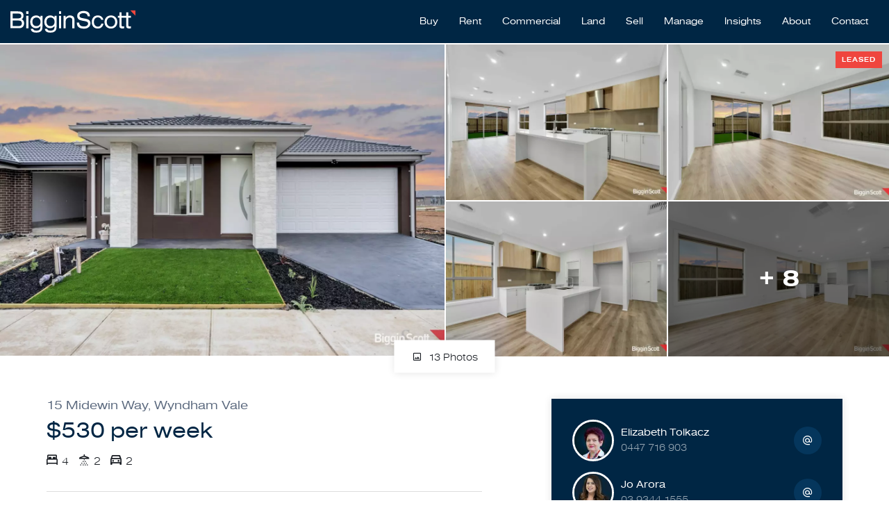

--- FILE ---
content_type: text/html; charset=UTF-8
request_url: https://bigginscott.com.au/property/2850/15-midewin-way-wyndham-vale-vic
body_size: 23968
content:
<!DOCTYPE html>
<!--[if lt IE 7]>      <html ng-app="site" class="no-js lt-ie9 lt-ie8 lt-ie7" /> <![endif]-->
<!--[if IE 7]>         <html ng-app="site" class="no-js lt-ie9 lt-ie8" /> <![endif]-->
<!--[if IE 8]>         <html ng-app="site" class="no-js lt-ie9" /> <![endif]-->
<!--[if gt IE 8]><!--> <html ng-app="site" class="no-js" /> <!--<![endif]-->
<html ng-app="site">
<head>
    <meta charset="utf-8" />
    <meta http-equiv="X-UA-Compatible" content="IE=edge,chrome=1" />

                        <title>A Gem In Wyndham Vale ! - BigginScott</title>
                <meta name="generator" content="AroSoftware Pty Ltd">
        
        <meta name="keywords" content="BigginScott">
                <meta property="og:url" content="https://bigginscott.com.au/property/2850/15-midewin-way-wyndham-vale-vic"/>
        <meta property="og:type" content="website" />
        <meta property="og:title" content="A Gem In Wyndham Vale !"/>
        <meta name="description" content="This lovely home is situated in the Wynbrook Estate Park, with local shops, Manor Lakes Central Shopping Centre &amp; Wyndham Vale Train Station just a short drive away. Compromising:  - Master Bedroom with walk in robe &amp; ensuite - 3 Additional bedrooms with build in robes - Spacious kitchen with stainless steel appliances &amp; ample cupboard space - Open plan living area with ample sunlight and attractive floorboards  - Ducted heating &amp; cooling - Double car garage with internal &amp; external access - Spacious Communal bathroom - Low maintenance front &amp; backyard   *********Inspections are subject to cancellation or time changes without notice************* Photo ID required to inspect all rental properties with All Rentals Victoria Applicants must view the property before any applications will be processed DISCLAIMER: All stated dimensions are approximate only. Particulars given are for general information only and do not constitute any representation on the part of the vendor or agent.">
                <meta property="og:image" content="https://thm.arosoftware.com/aro-au-prod-storage.s3-ap-southeast-2.amazonaws.com/bigginscott/listings/2850/images/1712200639-4dcff0eb-ea86-47db-aebd-bac194b1997e.mydimport-1617187211-hires.15327-12.w.500.h.500.q.75.jpg"/>
        <meta name="thumbnail" content="https://thm.arosoftware.com/aro-au-prod-storage.s3-ap-southeast-2.amazonaws.com/bigginscott/listings/2850/images/1712200639-4dcff0eb-ea86-47db-aebd-bac194b1997e.mydimport-1617187211-hires.15327-12.w.500.h.500.q.75.jpg" />
                        <meta property="og:image:secure_url" content="https://thm.arosoftware.com/aro-au-prod-storage.s3-ap-southeast-2.amazonaws.com/bigginscott/listings/2850/images/1712200639-4dcff0eb-ea86-47db-aebd-bac194b1997e.mydimport-1617187211-hires.15327-12.w.500.h.500.q.75.jpg"/>
                        <meta property="og:image:width" content="500"/>
                        <meta property="og:image:height" content="500"/>
                <meta property="og:site_name" content="BigginScott"/>
        <meta property="og:description" content="This lovely home is situated in the Wynbrook Estate Park, with local shops, Manor Lakes Central Shopping Centre &amp; Wyndham Vale Train Station just a short drive away. Compromising:  - Master Bedroom with walk in robe &amp; ensuite - 3 Additional bedrooms with build in robes - Spacious kitchen with stainless steel appliances &amp; ample cupboard space - Open plan living area with ample sunlight and attractive floorboards  - Ducted heating &amp; cooling - Double car garage with internal &amp; external access - Spacious Communal bathroom - Low maintenance front &amp; backyard   *********Inspections are subject to cancellation or time changes without notice************* Photo ID required to inspect all rental properties with All Rentals Victoria Applicants must view the property before any applications will be processed DISCLAIMER: All stated dimensions are approximate only. Particulars given are for general information only and do not constitute any representation on the part of the vendor or agent."/>

                                    <link rel="canonical" href="https://bigginscott.com.au/property/2850/15-midewin-way-wyndham-vale-vic">
        
                <html lang="en"/>


    
    <meta name="viewport" content="width=device-width, initial-scale=1.0">

        <!--

     Websites powered by:

         /\             / ____|      / _| |
        /  \   _ __ ___| (___   ___ | |_| |___      ____ _ _ __ ___
       / /\ \ | '__/ _ \\___ \ / _ \|  _| __\ \ /\ / / _` | '__/ _ \
      / ____ \| | | (_) |___) | (_) | | | |_ \ V  V / (_| | | |  __/
     /_/    \_\_|  \___/_____/ \___/|_|  \__| \_/\_/ \__,_|_|  \___|

     Professional, Web-based Australian Real Estate Software

    -->
    
    <meta name="shortcut icon" content="/app/icons/favicon.ico" />
<meta name="msapplication-config" content="/app/icons/browserconfig.xml">
<meta name="msapplication-TileColor" content="#ffffff">
<meta name="msapplication-TileImage" content="/app/icons/mstile-144x144.png">
<meta name="theme-color" content="#ffffff">

<link rel="apple-touch-icon" sizes="152x152" href="/app/icons/apple-touch-icon-152x152.png">
<link rel="icon" type="image/png" href="/app/icons/favicon-96x96.png" sizes="96x96">
<link rel="icon" type="image/png" href="/app/icons/android-chrome-192x192.png" sizes="192x192">
<link rel="manifest" href="/app/icons/manifest.json">
<link rel="shortcut icon" href="/app/icons/favicon.ico">
    
        
                    <link rel="preconnect" href="https://fonts.googleapis.com">
            <link rel="preconnect" href="https://fonts.gstatic.com" crossorigin>
        
        <!-- font imports -->
                    <link href="https://aro-au-website-assets.s3.ap-southeast-2.amazonaws.com/bigginscott/fonts/fonts.min.css" rel="preload" as="style" onload="this.onload=null;this.rel='stylesheet'"/>
        
        <!-- icon css -->
        <!-- @todo: pull the icon set css classes from the site api -->
        <link href="https://cdn.icomoon.io/36131/AroCMSIconsMaterial/style.css?tp9zza" rel="preload" as="style" onload="this.onload=null;this.rel='stylesheet'"><!-- general interface icons -->
        <link href="https://cdn.icomoon.io/36131/AroRealEstateIconsMaterial/style.css?3g04vs" rel="preload" as="style" onload="this.onload=null;this.rel='stylesheet'"><!-- Real Estate Icon Set -->
        <link href="https://cdn.icomoon.io/36131/AroSocialIconsMaterial/style.css?pz0344" rel="preload" as="style" onload="this.onload=null;this.rel='stylesheet'"><!-- Social Icon Set -->

        <link href="https://sites-assets-cf.arosoftware.com/AroWebsiteBundle/vendor/blueimp-gallery/css/blueimp-gallery.min.css?2808202400?b=c7d7c6928a49b8" rel="preload" as="style" onload="this.onload=null;this.rel='stylesheet'">
        <!--<link href="https://sites-assets-cf.arosoftware.com/AroWebsiteBundle/vendor/blueimp-bootstrap-image-gallery/css/bootstrap-image-gallery.min.css?b=c7d7c6928a49b8" rel="preload" as="style" onload="this.onload=null;this.rel='stylesheet'">-->
        <link href="https://sites-assets-cf.arosoftware.com/AroWebsiteBundle/vendor/bootstrap-select/dist/css/bootstrap-select.min.css?b=c7d7c6928a49b8" rel="preload" as="style" onload="this.onload=null;this.rel='stylesheet'">

                    
                        
        <!-- load site and template css -->
        <link href="/app/css/site.css?2908202500" rel="stylesheet">

        <style type="text/css">
            h1 { font-family: "Nimbus Sans", sans-serif; }
            h2 { font-family: "Nimbus Sans", sans-serif; }
            h3 { font-family: "Nimbus Sans", sans-serif; }
            h4 { font-family: "Nimbus Sans", sans-serif; }
            h5 { font-family: "Nimbus Sans", sans-serif; }
            h6 { font-family: "Nimbus Sans", sans-serif; }
            body, p { font-family: "Nimbus Sans", sans-serif; }
            .sf-menu li a { font-family: "Nimbus Sans", sans-serif; }
            .sf-menu li li a { font-family: "Nimbus Sans", sans-serif; }
        </style>

        
                    <!-- load customBlocks header css -->
            <style type="text/css">
                                
                            </style>
        
        
    
    
        <!-- HTML5 Shim and Respond.js IE8 support of HTML5 elements and media queries -->
        <!-- WARNING: Respond.js doesn't work if you view the page via file:// -->
        <!--[if lt IE 9]>
        <script type="text/javascript" src="https://sites-assets-cf.arosoftware.com/AroWebsiteBundle/vendor/html5shiv/dist/html5shiv.js?b=c7d7c6928a49b8"></script>
        <script type="text/javascript" src="https://sites-assets-cf.arosoftware.com/AroWebsiteBundle/vendor/respond/respond.min.js?b=c7d7c6928a49b8"></script>
        <![endif]-->

        
                    <!-- customBlocks header js -->
                            <!-- Google Tag Manager -->
<script>(function(w,d,s,l,i){w[l]=w[l]||[];w[l].push({'gtm.start':
new Date().getTime(),event:'gtm.js'});var f=d.getElementsByTagName(s)[0],
j=d.createElement(s),dl=l!='dataLayer'?'&l='+l:'';j.async=true;j.src=
'https://www.googletagmanager.com/gtm.js?id='+i+dl;f.parentNode.insertBefore(j,f);
})(window,document,'script','dataLayer','GTM-WN46WTN');</script>
<!-- End Google Tag Manager -->
<!-- Facebook Pixel Code --> <script> !function(f,b,e,v,n,t,s) {if(f.fbq)return;n=f.fbq=function(){n.callMethod? n.callMethod.apply(n,arguments):n.queue.push(arguments)}; if(!f._fbq)f._fbq=n;n.push=n;n.loaded=!0;n.version='2.0'; n.queue=[];t=b.createElement(e);t.async=!0; t.src=v;s=b.getElementsByTagName(e)[0]; s.parentNode.insertBefore(t,s)}(window, document,'script', 'https://connect.facebook.net/en_US/fbevents.js'); fbq('init', '663086672475283'); fbq('track', 'PageView'); </script> <noscript> <img height="1" width="1" style="display:none" src="https://www.facebook.com/tr?id=663086672475283&ev=PageView&noscript=1"/> </noscript> <!-- End Facebook Pixel Code -->
<!-- Meta Pixel Code -->
<script>
!function(f,b,e,v,n,t,s)
{if(f.fbq)return;n=f.fbq=function(){n.callMethod?
n.callMethod.apply(n,arguments):n.queue.push(arguments)};
if(!f._fbq)f._fbq=n;n.push=n;n.loaded=!0;n.version='2.0';
n.queue=[];t=b.createElement(e);t.async=!0;
t.src=v;s=b.getElementsByTagName(e)[0];
s.parentNode.insertBefore(t,s)}(window, document,'script',
'https://connect.facebook.net/en_US/fbevents.js');
fbq('init', '830805095744794');
fbq('track', 'PageView');
</script>
<noscript><img height="1" width="1" style="display:none"
src="https://www.facebook.com/tr?id=830805095744794&ev=PageView&noscript=1"
/></noscript>
<!-- End Meta Pixel Code -->
 <!-- Meta Pixel Code -->
<script>
!function(f,b,e,v,n,t,s)
{if(f.fbq)return;n=f.fbq=function(){n.callMethod?
n.callMethod.apply(n,arguments):n.queue.push(arguments)};
if(!f._fbq)f._fbq=n;n.push=n;n.loaded=!0;n.version='2.0';
n.queue=[];t=b.createElement(e);t.async=!0;
t.src=v;s=b.getElementsByTagName(e)[0];
s.parentNode.insertBefore(t,s)}(window, document,'script',
'https://connect.facebook.net/en_US/fbevents.js');
fbq('init', '937911091835097');
fbq('track', 'PageView');
</script>
<noscript><img height="1" width="1" style="display:none"
src="https://www.facebook.com/tr?id=937911091835097&ev=PageView&noscript=1"
/></noscript>
<!-- End Meta Pixel Code -->
                    
                    <!-- JavaScript Code Context: page-->
                                        <link rel="stylesheet" href="https://unpkg.com/leaflet@1.7.1/dist/leaflet.css"
            integrity="sha512-xodZBNTC5n17Xt2atTPuE1HxjVMSvLVW9ocqUKLsCC5CXdbqCmblAshOMAS6/keqq/sMZMZ19scR4PsZChSR7A=="
            crossorigin=""/>

            <style>
                #leaflet_mapId_188be51a845196a5 { height: 300px; }
            </style>
            
                                        <link rel="stylesheet" href="https://unpkg.com/leaflet@1.7.1/dist/leaflet.css"
            integrity="sha512-xodZBNTC5n17Xt2atTPuE1HxjVMSvLVW9ocqUKLsCC5CXdbqCmblAshOMAS6/keqq/sMZMZ19scR4PsZChSR7A=="
            crossorigin=""/>

            <style>
                #leaflet_mapId_188be51a849b791e { height: 400px; }
            </style>
            
                    
    </head>
<body browser-detect ontouchstart="" >





        

<nav class="mobile-menu pushy pushy-mobile-menu pushy-right  mobile-menu-default"
     role="navigation">
    
        
    
    <ul class="nav mobile-menu-nav">
                    <a href="javascript:void(0);" class="mobile-menu-close" title="Close"><i class="icon-general-cross2"></i></a>
        
                
                                    <li class="dropdown ">
                    <a id="mobile-menu-item-9" class="dropdown-toggle" href="javascript:void(0);" data-toggle="dropdown">
                                                Buy
                    </a>
                    <ul class="dropdown-menu mobile-menu-nav">
                                                                    <li class="">
                          <a href="/buy"  target="_self"  >
                                                            Buy
                          </a>
                        </li>
                                                                                                          <li>
                                    <a href="/buy"  target="_self"  >
                                                                                Residential
                                    </a>
                                </li>
                                                                                                                <li>
                                    <a href="/upcoming-inspections"  target="_self"  >
                                                                                Inspections
                                    </a>
                                </li>
                                                                                                                <li>
                                    <a href="/upcoming-auctions"  target="_self"  >
                                                                                Auctions
                                    </a>
                                </li>
                                                                                                                <li>
                                    <a href="https://www.bsland.com.au/"  target="_self"  >
                                                                                Land
                                    </a>
                                </li>
                                                                                                                <li>
                                    <a href="/contact/priority-alerts"  target="_self"  >
                                                                                Alerts
                                    </a>
                                </li>
                                                                                                                <li>
                                    <a href="/calculators"  target="_self"  >
                                                                                Calculators
                                    </a>
                                </li>
                                                                                                                <li>
                                    <a href="/concierge"  target="_self"  >
                                                                                Concierge
                                    </a>
                                </li>
                                                                                                                <li>
                                    <a href="/due-diligence-check-list"  target="_self"  >
                                                                                Due Diligence
                                    </a>
                                </li>
                                                                                                                <li>
                                    <a href="/suburb-report/"  target="_self"  >
                                                                                Suburb Report
                                    </a>
                                </li>
                                                                                                                <li>
                                    <a href="https://www.bigginscottconnect.com.au/"  target="_blank"  >
                                                                                Free Utility Connections
                                    </a>
                                </li>
                                                                        </ul>
                </li>
                                                <li class="dropdown ">
                    <a id="mobile-menu-item-12" class="dropdown-toggle" href="javascript:void(0);" data-toggle="dropdown">
                                                Rent
                    </a>
                    <ul class="dropdown-menu mobile-menu-nav">
                                                                    <li class="">
                          <a href="/rent"  target="_self"  >
                                                            Rent
                          </a>
                        </li>
                                                                                                          <li>
                                    <a href="/rent"  target="_self"  >
                                                                                Search
                                    </a>
                                </li>
                                                                                                                <li>
                                    <a href="/upcoming-rental-inspections"  target="_self"  >
                                                                                Inspections
                                    </a>
                                </li>
                                                                                                                <li>
                                    <a href="/leased-listing"  target="_self"  >
                                                                                Leased
                                    </a>
                                </li>
                                                                                                                <li>
                                    <a href="/suburb-report/"  target="_self"  >
                                                                                Suburb Report
                                    </a>
                                </li>
                                                                                                                <li>
                                    <a href="https://www.bigginscottconnect.com.au/"  target="_blank"  >
                                                                                Free Utility Connections
                                    </a>
                                </li>
                                                                        </ul>
                </li>
                                                <li class="dropdown ">
                    <a id="mobile-menu-item-37" class="dropdown-toggle" href="javascript:void(0);" data-toggle="dropdown">
                                                Commercial
                    </a>
                    <ul class="dropdown-menu mobile-menu-nav">
                                                                    <li class="">
                          <a href="/office/bigginscott-commercial"  target="_self"  >
                                                            Commercial
                          </a>
                        </li>
                                                                                                          <li>
                                    <a href="/commercial-for-sale"  target="_self"  >
                                                                                For Sale
                                    </a>
                                </li>
                                                                                                                <li>
                                    <a href="/commercial-for-lease"  target="_self"  >
                                                                                For Lease
                                    </a>
                                </li>
                                                                                                                <li>
                                    <a href="/office/9/biggin-scott-commercial"  target="_self"  >
                                                                                Commercial Office
                                    </a>
                                </li>
                                                                        </ul>
                </li>
                                                <li>
                    <a id="mobile-menu-item-38" href="https://www.bsland.com.au/"  target="_blank"  >
                                                Land
                    </a>
                </li>
                                                <li class="dropdown ">
                    <a id="mobile-menu-item-10" class="dropdown-toggle" href="javascript:void(0);" data-toggle="dropdown">
                                                Sell
                    </a>
                    <ul class="dropdown-menu mobile-menu-nav">
                                                                    <li class="">
                          <a href="/sell"  target="_self"  >
                                                            Sell
                          </a>
                        </li>
                                                                                                          <li>
                                    <a href="/buy/recently-sold"  target="_self"  >
                                                                                Recently Sold
                                    </a>
                                </li>
                                                                                                                <li>
                                    <a href="/property-report-digital-appraisal"  target="_self"  >
                                                                                Free Appraisal
                                    </a>
                                </li>
                                                                                                                <li>
                                    <a href="/property-report"  target="_self"  >
                                                                                What&#039;s My Property Worth
                                    </a>
                                </li>
                                                                                                                <li>
                                    <a href="/moving-plan"  target="_self"  >
                                                                                Moving Plan
                                    </a>
                                </li>
                                                                                                                <li>
                                    <a href="/getting-ready-to-sell"  target="_self"  >
                                                                                Getting Ready to Sell
                                    </a>
                                </li>
                                                                                                                <li>
                                    <a href="/selling-strategy"  target="_self"  >
                                                                                Selling Strategy
                                    </a>
                                </li>
                                                                                                                <li>
                                    <a href="/suburb-profiles"  target="_self"  >
                                                                                Suburb Profiles
                                    </a>
                                </li>
                                                                                                                <li>
                                    <a href="https://bigginscotthq.com.au/login/"  target="_blank"  >
                                                                                Vendor Login
                                    </a>
                                </li>
                                                                                                                <li>
                                    <a href="/suburb-report/"  target="_self"  >
                                                                                Suburb Report
                                    </a>
                                </li>
                                                                                                                <li>
                                    <a href="https://www.bigginscottconnect.com.au/"  target="_self"  >
                                                                                Free Utility Connections
                                    </a>
                                </li>
                                                                        </ul>
                </li>
                                                <li class="dropdown ">
                    <a id="mobile-menu-item-26" class="dropdown-toggle" href="javascript:void(0);" data-toggle="dropdown">
                                                Manage
                    </a>
                    <ul class="dropdown-menu mobile-menu-nav">
                                                                                                                                <li>
                                    <a href="/property-management"  target="_self"  >
                                                                                Property Management
                                    </a>
                                </li>
                                                                                                                <li>
                                    <a href="/get-a-valuation"  target="_self"  >
                                                                                Quote To Manage
                                    </a>
                                </li>
                                                                                                                <li>
                                    <a href="/rental-report"  target="_self"  >
                                                                                What&#039;s My Property Worth?
                                    </a>
                                </li>
                                                                                                                <li>
                                    <a href="/rental-report-digital-appraisal"  target="_self"  >
                                                                                Free Appraisal
                                    </a>
                                </li>
                                                                                                                <li>
                                    <a href="/leased-listing"  target="_self"  >
                                                                                Recently Leased
                                    </a>
                                </li>
                                                                        </ul>
                </li>
                                                <li class="dropdown ">
                    <a id="mobile-menu-item-138" class="dropdown-toggle" href="javascript:void(0);" data-toggle="dropdown">
                                                Insights
                    </a>
                    <ul class="dropdown-menu mobile-menu-nav">
                                                                                                                                <li>
                                    <a href="/property-report-digital-appraisal"  target="_self"  >
                                                                                What&#039;s My Property Worth?
                                    </a>
                                </li>
                                                                                                                <li>
                                    <a href="/suburb-report/"  target="_self"  >
                                                                                Suburb Report
                                    </a>
                                </li>
                                                                        </ul>
                </li>
                                                <li class="dropdown ">
                    <a id="mobile-menu-item-8" class="dropdown-toggle" href="javascript:void(0);" data-toggle="dropdown">
                                                About
                    </a>
                    <ul class="dropdown-menu mobile-menu-nav">
                                                                    <li class="">
                          <a href="/about-us"  target="_self"  >
                                                            About
                          </a>
                        </li>
                                                                                                          <li>
                                    <a href="/office"  target="_self"  >
                                                                                Our Network
                                    </a>
                                </li>
                                                                                                                <li>
                                    <a href="/about-us/our-story"  target="_self"  >
                                                                                Our Story
                                    </a>
                                </li>
                                                                                                                <li>
                                    <a href="/about-us/why-biggin-scott"  target="_self"  >
                                                                                Why BigginScott
                                    </a>
                                </li>
                                                                                                                <li>
                                    <a href="/about-us/our-team"  target="_self"  >
                                                                                Our Team
                                    </a>
                                </li>
                                                                                                                <li>
                                    <a href="/about-us/why-work-with-us"  target="_self"  >
                                                                                Work with Us
                                    </a>
                                </li>
                                                                                                                <li>
                                    <a href="/franchise"  target="_self"  >
                                                                                Join BigginScott
                                    </a>
                                </li>
                                                                                                                <li>
                                    <a href="/about-us/dispute-resolution"  target="_self"  >
                                                                                Dispute Resolution
                                    </a>
                                </li>
                                                                                                                <li>
                                    <a href="/privacy-policy"  target="_self"  >
                                                                                Privacy Policy
                                    </a>
                                </li>
                                                                                                                <li>
                                    <a href="/our-suppliers"  target="_self"  >
                                                                                Our Suppliers
                                    </a>
                                </li>
                                                                        </ul>
                </li>
                                                <li class="dropdown ">
                    <a id="mobile-menu-item-11" class="dropdown-toggle" href="javascript:void(0);" data-toggle="dropdown">
                                                Contact
                    </a>
                    <ul class="dropdown-menu mobile-menu-nav">
                                                                    <li class="">
                          <a href="/contact"  target="_self"  >
                                                            Contact
                          </a>
                        </li>
                                                                                                          <li>
                                    <a href="/office"  target="_self"  >
                                                                                Offices
                                    </a>
                                </li>
                                                                                                                <li>
                                    <a href="/about-us/our-team"  target="_self"  >
                                                                                Our Team
                                    </a>
                                </li>
                                                                                                                <li>
                                    <a href="/office/1/biggin-scott-corporate"  target="_self"  >
                                                                                Head Office
                                    </a>
                                </li>
                                                                        </ul>
                </li>
                        </ul>

            

        
</nav>

<div class="site-overlay"></div>




    <div id="container" class="body-wrap property-page   feature-header-disabled ">

        
                          
<div class="header-wrap header-logo-left  affix-disable- " data-spy="affix" data-offset-top="1" data-offset-bottom="">
        <header>

        
        <div class="header-main">
            <div class="">
                <div class="header-main-inner">
                    <div class="row">
                        <div class="col-sm-3 col-xs-8">
                            <div class="header-main-logo">
                                    <a href="/" title="BigginScott Corporate" class="desktop-logo">
        <img src="https://site-assets.arosoftware.com/bigginscott/brand/logo.svg" alt="BigginScott Corporate - logo" />
    </a>

                            </div>
                        </div>
                        <div class="col-sm-9 col-xs-4 text-right">
                                                        
        
            

        <div class="menu-wrap">
        <div class="">

            
            
            
            
            
            
            <ul class="sf-menu desktop-menu sf-menu-right" id="superfish_188be51a854f4485">
                
                                    <li class="">
                        <a href="/buy"  target="_self"  >
                                                        Buy
                        </a>
                                                    <ul>
            <li class="">
            <a href="/buy"  target="_self"  >
                                Residential
            </a>
                    </li>
            <li class="">
            <a href="/upcoming-inspections"  target="_self"  >
                                Inspections
            </a>
                    </li>
            <li class="">
            <a href="/upcoming-auctions"  target="_self"  >
                                Auctions
            </a>
                    </li>
            <li class="">
            <a href="https://www.bsland.com.au/"  target="_self"  >
                                Land
            </a>
                    </li>
            <li class="">
            <a href="/contact/priority-alerts"  target="_self"  >
                                Alerts
            </a>
                    </li>
            <li class="">
            <a href="/calculators"  target="_self"  >
                                Calculators
            </a>
                    </li>
            <li class="">
            <a href="/concierge"  target="_self"  >
                                Concierge
            </a>
                    </li>
            <li class="">
            <a href="/due-diligence-check-list"  target="_self"  >
                                Due Diligence
            </a>
                    </li>
            <li class="">
            <a href="/suburb-report/"  target="_self"  >
                                Suburb Report
            </a>
                    </li>
            <li class="">
            <a href="https://www.bigginscottconnect.com.au/"  target="_blank"  >
                                Free Utility Connections
            </a>
                    </li>
    </ul>
                                            </li>
                                    <li class="">
                        <a href="/rent"  target="_self"  >
                                                        Rent
                        </a>
                                                    <ul>
            <li class="">
            <a href="/rent"  target="_self"  >
                                Search
            </a>
                    </li>
            <li class="">
            <a href="/upcoming-rental-inspections"  target="_self"  >
                                Inspections
            </a>
                    </li>
            <li class="">
            <a href="/leased-listing"  target="_self"  >
                                Leased
            </a>
                    </li>
            <li class="">
            <a href="/suburb-report/"  target="_self"  >
                                Suburb Report
            </a>
                    </li>
            <li class="">
            <a href="https://www.bigginscottconnect.com.au/"  target="_blank"  >
                                Free Utility Connections
            </a>
                    </li>
    </ul>
                                            </li>
                                    <li class="">
                        <a href="/office/bigginscott-commercial"  target="_self"  >
                                                        Commercial
                        </a>
                                                    <ul>
            <li class="">
            <a href="/commercial-for-sale"  target="_self"  >
                                For Sale
            </a>
                    </li>
            <li class="">
            <a href="/commercial-for-lease"  target="_self"  >
                                For Lease
            </a>
                    </li>
            <li class="">
            <a href="/office/9/biggin-scott-commercial"  target="_self"  >
                                Commercial Office
            </a>
                    </li>
    </ul>
                                            </li>
                                    <li class="">
                        <a href="https://www.bsland.com.au/"  target="_blank"  >
                                                        Land
                        </a>
                                            </li>
                                    <li class="">
                        <a href="/sell"  target="_self"  >
                                                        Sell
                        </a>
                                                    <ul>
            <li class="">
            <a href="/buy/recently-sold"  target="_self"  >
                                Recently Sold
            </a>
                    </li>
            <li class="">
            <a href="/property-report-digital-appraisal"  target="_self"  >
                                Free Appraisal
            </a>
                    </li>
            <li class="">
            <a href="/property-report"  target="_self"  >
                                What&#039;s My Property Worth
            </a>
                    </li>
            <li class="">
            <a href="/moving-plan"  target="_self"  >
                                Moving Plan
            </a>
                    </li>
            <li class="">
            <a href="/getting-ready-to-sell"  target="_self"  >
                                Getting Ready to Sell
            </a>
                    </li>
            <li class="">
            <a href="/selling-strategy"  target="_self"  >
                                Selling Strategy
            </a>
                    </li>
            <li class="">
            <a href="/suburb-profiles"  target="_self"  >
                                Suburb Profiles
            </a>
                    </li>
            <li class="">
            <a href="https://bigginscotthq.com.au/login/"  target="_blank"  >
                                Vendor Login
            </a>
                    </li>
            <li class="">
            <a href="/suburb-report/"  target="_self"  >
                                Suburb Report
            </a>
                    </li>
            <li class="">
            <a href="https://www.bigginscottconnect.com.au/"  target="_self"  >
                                Free Utility Connections
            </a>
                    </li>
    </ul>
                                            </li>
                                    <li class="">
                        <a href=""  target="_self"  >
                                                        Manage
                        </a>
                                                    <ul>
            <li class="">
            <a href="/property-management"  target="_self"  >
                                Property Management
            </a>
                    </li>
            <li class="">
            <a href="/get-a-valuation"  target="_self"  >
                                Quote To Manage
            </a>
                    </li>
            <li class="">
            <a href="/rental-report"  target="_self"  >
                                What&#039;s My Property Worth?
            </a>
                    </li>
            <li class="">
            <a href="/rental-report-digital-appraisal"  target="_self"  >
                                Free Appraisal
            </a>
                    </li>
            <li class="">
            <a href="/leased-listing"  target="_self"  >
                                Recently Leased
            </a>
                    </li>
    </ul>
                                            </li>
                                    <li class="">
                        <a href=""  target="_self"  >
                                                        Insights
                        </a>
                                                    <ul>
            <li class="">
            <a href="/property-report-digital-appraisal"  target="_self"  >
                                What&#039;s My Property Worth?
            </a>
                    </li>
            <li class="">
            <a href="/suburb-report/"  target="_self"  >
                                Suburb Report
            </a>
                    </li>
    </ul>
                                            </li>
                                    <li class="">
                        <a href="/about-us"  target="_self"  >
                                                        About
                        </a>
                                                    <ul>
            <li class="">
            <a href="/office"  target="_self"  >
                                Our Network
            </a>
                    </li>
            <li class="">
            <a href="/about-us/our-story"  target="_self"  >
                                Our Story
            </a>
                    </li>
            <li class="">
            <a href="/about-us/why-biggin-scott"  target="_self"  >
                                Why BigginScott
            </a>
                    </li>
            <li class="">
            <a href="/about-us/our-team"  target="_self"  >
                                Our Team
            </a>
                    </li>
            <li class="">
            <a href="/about-us/why-work-with-us"  target="_self"  >
                                Work with Us
            </a>
                    </li>
            <li class="">
            <a href="/franchise"  target="_self"  >
                                Join BigginScott
            </a>
                    </li>
            <li class="">
            <a href="/about-us/dispute-resolution"  target="_self"  >
                                Dispute Resolution
            </a>
                    </li>
            <li class="">
            <a href="/privacy-policy"  target="_self"  >
                                Privacy Policy
            </a>
                    </li>
            <li class="">
            <a href="/our-suppliers"  target="_self"  >
                                Our Suppliers
            </a>
                    </li>
    </ul>
                                            </li>
                                    <li class="">
                        <a href="/contact"  target="_self"  >
                                                        Contact
                        </a>
                                                    <ul>
            <li class="">
            <a href="/office"  target="_self"  >
                                Offices
            </a>
                    </li>
            <li class="">
            <a href="/about-us/our-team"  target="_self"  >
                                Our Team
            </a>
                    </li>
            <li class="">
            <a href="/office/1/biggin-scott-corporate"  target="_self"  >
                                Head Office
            </a>
                    </li>
    </ul>
                                            </li>
                            </ul>

            
                        
<button type="button" class="menu-toggle btn btn-primary menu-btn hide-text" aria-label="Open menu">
    <span class="menu-toggle-text pull-left"></span>
    <span class="menu-toggle-bars pull-right">
        <span></span>
        <span></span>
        <span></span>
    </span>
</button>
        </div>
    </div>

        
                        </div>
                    </div>
                </div>
            </div>
        </div>

    </header>
    </div>        
        
        
        
        <!-- Page layout goes here -->
        <div class="content-wrap">
                                            
<div class="row">
    <div class="col-xs-12">
                                    
    





<style>
    @media print {
        #container-wrap-section_188be51a842bf717 {
            break-inside: auto;
                    }

    }
</style>
<div id="container-wrap-section_188be51a842bf717" class="container-wrap  container-style-padding-0 row-spacing-default background-mode-">
    <div class="container-inner">
        <div class="container-full">
                
<div class="row">
    <div class="col-xs-12">
                                    



                        

<script>
    var dataLayer = dataLayer || [];
    dataLayer.push({
    'listing-id' : '2850',    'address' : '15 Midewin Way, Wyndham Vale VIC 3024',    'price' : '$530 per week',    'property-type' : 'rental',    'category' : 'House',    'listing-date' : '2026/04/01',        'created-date' : '2024/04/04',    'last-updated' : '2024/06/18'    });
</script>




<div class="property-details-layout-7 property-web-stage-leased property-stage-9 property-type-rental property-office-36 property-coming-soon-0">
    <div class="print-header d-print-block" style="display:none;">
    <img src="https://site-assets.arosoftware.com/bigginscott/brand/logo-reverse.svg" alt="BigginScott Corporate - logo" />
</div>
<div class="print-main-image d-print-block" style="display:none;">
    <img src="https://thm.arosoftware.com/aro-au-prod-storage.s3-ap-southeast-2.amazonaws.com/bigginscott/listings/2850/images/1712200639-4dcff0eb-ea86-47db-aebd-bac194b1997e.mydimport-1617187211-hires.15327-12.w.1400.zc.C.aoe.1.jpg" alt="" class="img-responsive">
</div>
    <div class="property-details-media-wrap">
        

                    
<div class="property-hero-img property-details-image-grid maxImages-5">
            
    
<div class="property-status-banner-button property-status-banner-leased">Leased</div>
    
        
        <div class="row">
            <div class="col-md-6">
                        <div class="picture-wrap picture-1">
        <picture class="picture-1">
            <source width="700" height="492" media="(max-width: 768px)" srcset="https://thm.arosoftware.com/aro-au-prod-storage.s3-ap-southeast-2.amazonaws.com/bigginscott/listings/2850/images/1712200639-4dcff0eb-ea86-47db-aebd-bac194b1997e.mydimport-1617187211-hires.15327-12.w.768.zc.C.aoe.1.q.70.f.webp.jpg" class="img-responsive">
            <img width="1400px" height="980px"data-orig-src="https://aro-au-prod-storage.s3-ap-southeast-2.amazonaws.com/bigginscott/listings/2850/images/1712200639-4dcff0eb-ea86-47db-aebd-bac194b1997e.mydimport-1617187211-hires.15327-12.jpg" src="https://thm.arosoftware.com/aro-au-prod-storage.s3-ap-southeast-2.amazonaws.com/bigginscott/listings/2850/images/1712200639-4dcff0eb-ea86-47db-aebd-bac194b1997e.mydimport-1617187211-hires.15327-12.w.1400.h.980.zc.C.aoe.1.q.70.f.webp.jpg" alt="" class="img-responsive">
        </picture>
        </div>
    
            </div>
            <div class="col-md-6">
                <div class="property-details-image-grid-gallery">
                            <div class="picture-wrap picture-2"><picture><img width="700" height="492"  data-orig-src="https://aro-au-prod-storage.s3-ap-southeast-2.amazonaws.com/bigginscott/listings/2850/images/1712200639-cba80067-319e-4905-b3a6-e086f9b3f6cb.mydimport-1617187274-hires.18022-4.jpg" src="https://thm.arosoftware.com/aro-au-prod-storage.s3-ap-southeast-2.amazonaws.com/bigginscott/listings/2850/images/1712200639-cba80067-319e-4905-b3a6-e086f9b3f6cb.mydimport-1617187274-hires.18022-4.w.700.h.492.zc.C.aoe.1.q.70.f.webp.jpg" alt="" class="img-responsive"></picture></div>
    
                            <div class="picture-wrap picture-3"><picture><img width="700" height="492"  data-orig-src="https://aro-au-prod-storage.s3-ap-southeast-2.amazonaws.com/bigginscott/listings/2850/images/1712200639-98700782-7472-476c-88ca-557c42d79bf3.mydimport-1617187274-hires.27932-9.jpg" src="https://thm.arosoftware.com/aro-au-prod-storage.s3-ap-southeast-2.amazonaws.com/bigginscott/listings/2850/images/1712200639-98700782-7472-476c-88ca-557c42d79bf3.mydimport-1617187274-hires.27932-9.w.700.h.492.zc.C.aoe.1.q.70.f.webp.jpg" alt="" class="img-responsive"></picture></div>
                
                                                    <div class="picture-wrap picture-4"><picture><img width="700" height="492"  data-orig-src="https://aro-au-prod-storage.s3-ap-southeast-2.amazonaws.com/bigginscott/listings/2850/images/1712200639-85b4c611-894b-400c-a18c-a6ebe5ef8d48.mydimport-1617187274-hires.29637-7.jpg" src="https://thm.arosoftware.com/aro-au-prod-storage.s3-ap-southeast-2.amazonaws.com/bigginscott/listings/2850/images/1712200639-85b4c611-894b-400c-a18c-a6ebe5ef8d48.mydimport-1617187274-hires.29637-7.w.700.h.492.zc.C.aoe.1.q.70.f.webp.jpg" alt="" class="img-responsive"></picture></div>
    
                                <div class="picture-wrap picture-5">
            <picture><img width="700" height="492"  data-orig-src="https://aro-au-prod-storage.s3-ap-southeast-2.amazonaws.com/bigginscott/listings/2850/images/1712200639-e47b0cea-3a6b-4122-a7f3-10132d29a418.mydimport-1617187274-hires.18175-8.jpg" src="https://thm.arosoftware.com/aro-au-prod-storage.s3-ap-southeast-2.amazonaws.com/bigginscott/listings/2850/images/1712200639-e47b0cea-3a6b-4122-a7f3-10132d29a418.mydimport-1617187274-hires.18175-8.w.700.h.492.zc.C.aoe.1.q.70.f.webp.jpg" alt="" class="img-responsive"></picture>
                            <span data-orig-src="https://aro-au-prod-storage.s3-ap-southeast-2.amazonaws.com/bigginscott/listings/2850/images/1712200639-e47b0cea-3a6b-4122-a7f3-10132d29a418.mydimport-1617187274-hires.18175-8.jpg" class="picture-count">+ 8</span>
                    </div>
    
                                    </div>
            </div>
        </div>
    
        </div>
        <div class="container">
            <div class="row"><div class="col-xs-12"><div class="property-details-nav-wrap">  <div class="property-details-nav js-property-navbar">
    <ul class="">
                    <li><a data-orig-src="https://aro-au-prod-storage.s3-ap-southeast-2.amazonaws.com/bigginscott/listings/2850/images/1712200639-4dcff0eb-ea86-47db-aebd-bac194b1997e.mydimport-1617187211-hires.15327-12.jpg" href="javascript:void(0);" class="js-photos"><i class="icon-general-photo"></i> 13 Photos</a></li>
                        
        
            </ul>
  </div>
</div></div></div>
        </div>
    </div>
    <div class="container property-details-content-wrap">
        <div class="row">
            <div class="col-md-7">
                <div class="property-details-content">
                                        <div class="property-details-section property-key-details">
                                                    <h1 class="property-address">15 Midewin Way, Wyndham Vale</h1>
                                                <h3 class="property-price"> $530 per week</h3>

                          
<span class="property-icons-wrap ">
        <span class="property-icon property-icon-beds">
        <i class="icon-realestate-bedrooms"></i>        <span class="property-icon-count">4</span>
            </span>
            <span class="property-icon property-icon-baths">
        <i class="icon-realestate-bathrooms"></i>        <span class="property-icon-count">2</span>
            </span>
            <span class="property-icon property-icon-cars">
        <i class="icon-realestate-garages"></i>        <span class="property-icon-count">2</span>
            </span>
                      
    
              
    
    
    
    
</span>
                    </div>
                    
                                                            
                                                            
                                        <div class="read-more-wrap property-details-section">
                        <input type="checkbox" class="read-more" id="read-more-id" role="button">
                        <div class="property-details-description truncate truncate-all">
                                <p class="property-small-heading">A Gem In Wyndham Vale !</p>
                                This lovely home is situated in the Wynbrook Estate Park, with local shops, Manor Lakes Central Shopping Centre & Wyndham Vale Train Station just a short drive away. Compromising:<br /> <br /> - Master Bedroom with walk in robe & ensuite<br /> - 3 Additional bedrooms with build in robes<br /> - Spacious kitchen with stainless steel appliances & ample cupboard space<br /> - Open plan living area with ample sunlight and attractive floorboards <br /> - Ducted heating & cooling<br /> - Double car garage with internal & external access<br /> - Spacious Communal bathroom<br /> - Low maintenance front & backyard<br /> <br /> <br /> *********Inspections are subject to cancellation or time changes without notice*************<br /> Photo ID required to inspect all rental properties with All Rentals Victoria<br /> Applicants must view the property before any applications will be processed<br /> DISCLAIMER: All stated dimensions are approximate only. Particulars given are for general information only and do not constitute any representation on the part of the vendor or agent.
                        </div>
                        <label class="read-more-label btn btn-default btn-xs" for="read-more-id"><span>Read more</span><span>Read less</span></label>
                    </div>
                    
                                                                                <div class="property-details-section property-features">
                        <p class="property-small-heading">Features</p>
                        <div class="features-wrap">
                                                            <span>Secure Parking</span>
                                                    </div>
                    </div>
                                                            
                                        <div class="property-details-section property-details">
                        <p class="property-small-heading">Details</p>
                        
<table class="table table-condensed">
    <tbody>
                    <tr class="property-table-date-available">
                <th>Available</th>
                <td>
                                      Leased
                                  </td>
            </tr>
        
                                  <tr class="property-table-address">
              <th>Address</th>
              <td>15 Midewin Way, Wyndham Vale</td>
          </tr>
        
                
                                                                                                                    <tr class="property-table-price">
                    <th>Price</th>
                                          <td>$530 per week</td>
                                    </tr>
                                                <tr class="property-table-property-type">
                    <th>Property Type</th>
                                          <td>Rental</td>
                                    </tr>
                                                <tr class="property-table-property-id">
                    <th>Property ID</th>
                                          <td>2850</td>
                                    </tr>
                                                                                                                        
                    <tr class="property-table-categories">
                <th>Category</th>
                <td>House</td>
            </tr>
        
        

        
        
        


            </tbody>
</table>
                    </div>
                    
                                                                <div class="property-details-section property-location-map">
                            <p class="property-small-heading">Location</p>
                            <div class="property-location">
                                                                                                                
    

        
        


                
            
                        <div id="leaflet_mapId_188be51a845196a5"></div>
            <a class="btn hidden" href="//maps.google.com/maps?saddr=Current+Location&daddr=15+Midewin+Way%2C+Wyndham+Vale+VIC+3024+AU" target="_blank"><i class="icon-general-directions"></i> Get Directions</a>

            
            
            
             
            
                                                            </div>
                        </div>
                                        
                    <div class="property-details-section property-share">
                        <p class="property-small-heading">Share</p>
                        

<div class="modal fade" id="form_188be51a845b6f97">
    <div class="modal-dialog ">
        <div class="modal-content">
            <div class="modal-header">
                <button type="button" class="close" data-dismiss="modal"><span aria-hidden="true">&times;</span><span class="sr-only">Close</span></button>
                <h4 class="modal-title">Email a friend</h4>
            </div>
            <div class="modal-body">
                    
<p>Select your email service</p>
<div class="email-friend">
    <a class="email-friend-email" href="mailto: ?cc=&amp;bcc=&amp;subject=Take a look at this link!&amp;body=Hey, Check out this link%0D%0A%0D%0Ahttp%3A%2F%2Fbigginscott.com.au%2Fproperty%2F2850%2F15-midewin-way-wyndham-vale-vic" target="_blank">
        <i class="icon-general-envelope"></i>
        <span>Email</span>
    </a>
    <a class="email-friend-gmail" href="https://mail.google.com/mail/?view=cm&fs=1&to=&amp;cc=&amp;bcc=&amp;su=Take a look at this link!&amp;body=Hey, Check out this link%0D%0A%0D%0Ahttp%3A%2F%2Fbigginscott.com.au%2Fproperty%2F2850%2F15-midewin-way-wyndham-vale-vic" target="_blank">
        <i class="icon-general-logo-google"></i>
        <span>Gmail</span>
    </a>
    <a class="email-friend-yahoo" href="https://compose.mail.yahoo.com/&amp;to=&amp;cc=&amp;bcc=&amp;subject=Take a look at this link!&amp;body=Hey, Check out this link%0D%0A%0D%0Ahttp%3A%2F%2Fbigginscott.com.au%2Fproperty%2F2850%2F15-midewin-way-wyndham-vale-vic" target="_blank">
        <i class="icon-general-logo-yahoo"></i>
        <span>Yahoo!</span>
    </a>
    <a class="email-friend-outlook" href="https://outlook.live.com/owa/?path=/mail/action/compose&to=&amp;cc=&amp;bcc=&amp;subject=Take a look at this link!&amp;body=Hey, Check out this link%0D%0Ahttp%3A%2F%2Fbigginscott.com.au%2Fproperty%2F2850%2F15-midewin-way-wyndham-vale-vic" target="_blank">
        <i class="icon-general-logo-outlook"></i>
        <span>Outlook</span>
    </a>
</div>

            </div>
                    </div><!-- /.modal-content -->
    </div><!-- /.modal-dialog -->
</div><!-- /.modal -->



<div class="social-icons social-share iconfwWrap">
    <ul class="list-inline">
        <li><a class="js-share" target="_blank" href="https://www.facebook.com/sharer.php?u=http%3A%2F%2Fbigginscott.com.au%2Fproperty%2F2850%2F15-midewin-way-wyndham-vale-vic&amp;t="><i class="icon-social-facebook"></i></a></li>
        <li><a class="js-share" target="_blank" href="https://twitter.com/share?text=Check out this property I found&url=http%3A%2F%2Fbigginscott.com.au%2Fproperty%2F2850%2F15-midewin-way-wyndham-vale-vic&hashtags=arorealty"><i class="icon-social-twitter"></i></a></li>
        <li><a class="js-share" target="_blank" href="https://www.linkedin.com/shareArticle?mini=true&url=http%3A%2F%2Fbigginscott.com.au%2Fproperty%2F2850%2F15-midewin-way-wyndham-vale-vic&title=&summary=&source=ARO realty"><i class="icon-social-linkedin"></i></a></li>
                <li class="hidden-md hidden-lg"><a href="mailto: ?cc=&amp;bcc=&amp;subject=Take a look at this link!&amp;body=Hey, Check out this link%0D%0A%0D%0Ahttp%3A%2F%2Fbigginscott.com.au%2Fproperty%2F2850%2F15-midewin-way-wyndham-vale-vic" target="_blank" data-target="#form_188be51a845b6f97"><i class="icon-general-contact-email"></i></a></li>
        <li class="hidden-xs hidden-sm"><a href="#" data-toggle="modal" data-target="#form_188be51a845b6f97"><i class="icon-general-contact-email"></i></a></li>
    </ul>
</div>



                    </div>
                                        <div class="property-details-section property-quicklinks">
                        <div>
                            

    
    
    
    
    
    
    
    <!-- Before You Bid BPI button for Sales -->
                                                                                                                                                                                                                                                                                                                                                                                            
    <!-- Before You Bid Strata button for Sales -->
                                                                                                                                                                                                                                                                                                                                                                                            

    <!-- Inspect Re button for Rentals -->
    <div class="inspect-real-estate inspect-real-estate--property-list" ng-if="item.fields.listing_cat == 'rental'">
            </div>

    <!-- Inspect button for Sales -->
    <div class="inspect-real-estate inspect-real-estate--property-list" ng-if="item.fields.listing_cat == 'residential'">
            </div>

    
    <!-- twoApply button -->
    
    <!-- reaIgnite button -->
    

    
    
    
    
    
    
    
    <!-- Before You Bid BPI button for Sales -->
                                                                                                                                                                                                                                                                                                                                                                                            
    <!-- Before You Bid Strata button for Sales -->
                                                                                                                                                                                                                                                                                                                                                                                            

    <!-- Inspect Re button for Rentals -->
    <div class="inspect-real-estate inspect-real-estate--property-list" ng-if="item.fields.listing_cat == 'rental'">
            </div>

    <!-- Inspect button for Sales -->
    <div class="inspect-real-estate inspect-real-estate--property-list" ng-if="item.fields.listing_cat == 'residential'">
            </div>

    
    <!-- twoApply button -->
    
    <!-- reaIgnite button -->
    

    
    
    
    
    
    
    
    <!-- Before You Bid BPI button for Sales -->
                                                                                                                                                                                                                                                                                                                                                                                            
    <!-- Before You Bid Strata button for Sales -->
                                                                                                                                                                                                                                                                                                                                                                                            

    <!-- Inspect Re button for Rentals -->
    <div class="inspect-real-estate inspect-real-estate--property-list" ng-if="item.fields.listing_cat == 'rental'">
            </div>

    <!-- Inspect button for Sales -->
    <div class="inspect-real-estate inspect-real-estate--property-list" ng-if="item.fields.listing_cat == 'residential'">
            </div>

    
    <!-- twoApply button -->
    
    <!-- reaIgnite button -->
    

    
    
    
    
    
    
    
    <!-- Before You Bid BPI button for Sales -->
                                                                                                                                                                                                                                                                                                                                                                                            
    <!-- Before You Bid Strata button for Sales -->
                                                                                                                                                                                                                                                                                                                                                                                            

    <!-- Inspect Re button for Rentals -->
    <div class="inspect-real-estate inspect-real-estate--property-list" ng-if="item.fields.listing_cat == 'rental'">
            </div>

    <!-- Inspect button for Sales -->
    <div class="inspect-real-estate inspect-real-estate--property-list" ng-if="item.fields.listing_cat == 'residential'">
            </div>

    
    <!-- twoApply button -->
    
    <!-- reaIgnite button -->
    

    
    
    
    
    
    
    
    <!-- Before You Bid BPI button for Sales -->
                                                                                                                                                                                                                                                                                                                                                                                            
    <!-- Before You Bid Strata button for Sales -->
                                                                                                                                                                                                                                                                                                                                                                                            

    <!-- Inspect Re button for Rentals -->
    <div class="inspect-real-estate inspect-real-estate--property-list" ng-if="item.fields.listing_cat == 'rental'">
            </div>

    <!-- Inspect button for Sales -->
    <div class="inspect-real-estate inspect-real-estate--property-list" ng-if="item.fields.listing_cat == 'residential'">
            </div>

    
    <!-- twoApply button -->
    
    <!-- reaIgnite button -->
    

    
    
    
    
    
    
    
    <!-- Before You Bid BPI button for Sales -->
                                                                                                                                                                                                                                                                                                                                                                                            
    <!-- Before You Bid Strata button for Sales -->
                                                                                                                                                                                                                                                                                                                                                                                            

    <!-- Inspect Re button for Rentals -->
    <div class="inspect-real-estate inspect-real-estate--property-list" ng-if="item.fields.listing_cat == 'rental'">
            </div>

    <!-- Inspect button for Sales -->
    <div class="inspect-real-estate inspect-real-estate--property-list" ng-if="item.fields.listing_cat == 'residential'">
            </div>

    
    <!-- twoApply button -->
    
    <!-- reaIgnite button -->
    

                    
        
        <div class="modal fade" id="form_188be51a8468dde5">
    <div ng-controller="listingEnquiryFormCtrl" ng-init="formUniqueId = &#039;&#039;; listingId = 2850;" class="modal-dialog ">
        <div class="modal-content">
            <div class="modal-header">
                <button type="button" class="close" data-dismiss="modal"><span aria-hidden="true">&times;</span><span class="sr-only">Close</span></button>
                <h4 class="modal-title">Send Enquiry</h4>
            </div>
            <div class="modal-body">
                            
<div id="lefContainer" class="form-vertical" role="form">
    <form enhanced-form persist-fields="listingId" use-build-in-btns="false" action="/submit/listingenquiry" name="form" class="">
        <div class="fade in" ng-hide="formSubmitted || formLoading">

            <div class="form-group hidden">
                <label for="lef_188be51a848a7178_listingAddress" class="col-sm-4 control-label">Property Address</label>
                <div class="col-sm-8">
                    <input type="text" readonly name="listingAddress" class="form-control" id="lef_188be51a848a7178_listingAddress" value="15 Midewin Way">
                    <input type="hidden" name="listingId" class="form-control" id="lef_188be51a848a7178_listingId" value="2850">
                </div>
            </div>

            


















<div class="form-group"  ng-init="data.title1 = ' ';"      ng-class="{ 'has-error': (form.title1.$dirty && form.title1.$invalid) || (form.firstName1.$dirty && form.firstName1.$invalid) || (form.lastName1.$dirty && form.lastName1.$invalid), 'has-success': (form.title1.$dirty && ! form.title1.$invalid) && (form.firstName1.$dirty && ! form.firstName1.$invalid) && (form.lastName1.$dirty && ! form.lastName1.$invalid) }">
    <label for="_name" class="col-sm-4 control-label">Your Name *</label>
    <div class="col-sm-8">
        <div class="row">
                        <div class="col-sm-6" ng-class="{ 'has-error': form.firstName1.$dirty && form.firstName1.$invalid, 'has-success': form.firstName1.$dirty && ! form.firstName1.$invalid }">
                <input type="text" ng-model="data.firstName1" name="firstName1" class="form-control" id="_firstName1" placeholder="First Name" tooltip="Enter your first name" minlength="3" required />
                <label for="_firstName1">First Name *</label>
            </div>
                        <div class="col-sm-6" ng-class="{ 'has-error': form.lastName1.$dirty && form.lastName1.$invalid, 'has-success': form.lastName1.$dirty && ! form.lastName1.$invalid }">
                <input type="text" ng-model="data.lastName1" name="lastName1" class="form-control" id="_lastName1" placeholder="Last Name" tooltip="Enter your last name" minlength="3" required />
                <label for="_lastName1">Last Name *</label>
            </div>
        </div>
        <label class="control-label" for="_title1" ng-show="form.title1.$dirty && form.title1.$error.required">Please enter your title.</label>
        <label class="control-label" for="_firstName1" ng-show="form.firstName1.$dirty && form.firstName1.$error.required">Please enter your first name.</label>
        <label class="control-label" for="_middleName1" ng-show="form.middleName1.$dirty && form.middleName1.$error.required">Please enter your middle name.</label>
        <label class="control-label" for="_lastName1" ng-show="form.lastName1.$dirty && form.lastName1.$error.required">Please enter your last name.</label>
    </div>
</div>


<div class="form-group email-group" ng-class="{ 'has-error': form.email.$dirty && form.email.$invalid, 'has-success': form.email.$dirty && ! form.email.$invalid }">
    <label for="_email" class="col-sm-4 control-label">Your Email Address *</label>
    <div class="col-sm-8">
        <div class="row">
                        <div class="col-xs-12">
                <input type="email" ng-model="data.email" email-validate name="email" class="form-control" id="_email" placeholder="Your Email Address" tooltip="Enter your email address" required>
                <label class="control-label" for="_email" ng-show="form.email.$dirty && form.email.$error.required">Please enter your email address.</label>
                <label class="control-label" for="_email" ng-show="form.email.$dirty && form.email.$error.email">This is not a valid email. An email must contain the @ symbol.</label>
            </div>
                    </div>
    </div>
</div>

    <div class="form-group" ng-class="{ 'has-error': form.phone.$dirty && form.phone.$invalid, 'has-success': form.phone.$dirty && ! form.phone.$invalid }">
         <label for="_phone" class="col-sm-4 control-label ">Phone Number </label>
        <div class="col-sm-8">
            <div class="row">
                                <div class="col-xs-12" cf-questions="Best <b>phone number</b>?">
                    <input type="tel" ng-model="data.phone" phone-validate name="phone" class="form-control" id="_phone" placeholder="Phone Number" tooltip="Enter your phone number" minlength="3" />
                    <label class="control-label" for="_phone" ng-show="form.phone.$dirty && form.phone.$error.required">Please enter your Phone number.</label>
                    <label class="control-label" for="_phone" ng-show="form.phone.$dirty && form.phone.$error.tooShort">A vaild phone number requires at least 10 digits.</label>
                </div>
                            </div>
        </div>
    </div>




       
                        <div class="form-group" ng-class="{ 'has-error': form.message.$dirty && form.message.$invalid, 'has-success': form.message.$dirty && ! form.message.$invalid }">
                <label for="lef_188be51a848a7178_message" class="col-sm-4 control-label">Message</label>
                <div class="col-sm-8">
                    <textarea ng-model="data.message" name="message" placeholder="Message" id="lef_188be51a848a7178_message" class="form-control"></textarea>
                    <label class="control-label" for="lef_188be51a848a7178_message" ng-show="form.message.$dirty && form.message.$error.required">Please enter your message.</label>
                </div>
            </div>
                    </div>

        
<div class="fade in" ng-hide="formSubmitted || formLoading">


    <div class="form-group">
        <div class="col-sm-4"></div>
        <div class="col-sm-8">
          <div class="checkbox">
            <label>
              <input type="checkbox" ng-model="data.subscribed" name="subscribed" id="_subscribed" tooltip="Subscribe me for regular updates">
                                  Subscribe me for regular updates
                          </label>
          </div>
        </div>
    </div>

            <div class="form-group" ng-class="{ 'has-error': form.human.$dirty && form.human.$invalid, 'has-success': form.human.$dirty && ! form.human.$invalid }">
            <div class="col-sm-4"></div>
            <div class="col-sm-8">
                <div class="checkbox captche" captche-text="I am a human"></div>
                <label class="control-label" for="_captcha_human" ng-show="form.human.$dirty && form.human.$invalid">Please tick this box to prove you're human.</label>
            </div>
        </div>
    
    <input type="text" name="name" style="display: none;" />
    <input type="hidden" name="key" value="MzkyNDY4NzdmY2NjZTU0NTkwOGViMDRiODEyOTlhZDI=" />
    <input type="hidden" name="token" value="MmEyNjRkYjA5MDhmZTcyYTk4NzU5ZmUyN2E0NzM0Nzk=" />

    <div ng-show="buildInBtns" class="form-group text-right">
        <div class="col-sm-4"></div>
        <div class="col-sm-8">

            <button ng-show="form.$invalid && ! form.$dirty" class="btn btn-default" ng-click="submit()" tooltip="Please complete the required fields before submitting" type="submit">
                <i class="icon-general-submit"></i>
                Submit
            </button>

            <button ng-show="form.$invalid && form.$dirty" class="btn btn-warning" ng-click="submit()" tooltip="Please complete the required fields before submitting" type="submit">
                <i class="icon-general-warning"></i>
                Submit
            </button>

            <button ng-show="!form.$invalid" ng-click="submit()" tooltip="Click here to submit the enquiry" type="submit" class="btn btn-primary">
                <i class="icon-general-submit"></i>
                Submit
            </button>
                    </div>
    </div>
</div>
    
<div ng-show="formLoading" class="fade in">
    <div class="alert alert-info">
        <p align="center">Submitting your message...</p>
        <div class="progress progress-striped active">
            <div class="progress-bar"  role="progressbar" aria-valuenow="100" aria-valuemin="0" aria-valuemax="100" style="width: 100%">
                <span class="sr-only">Submitting...</span>
            </div>
        </div>
    </div>
</div>

<div ng-show="formSubmitted && !formSubmittedError" class="fade in">
    <div class="alert alert-success">
            <h3>Thank You!</h3>
        <p>Thank you for your message.  Someone will be in touch shortly.</p>
        <p><a class="btn btn-primary" ng-click="sendAgain(true)">Send another message</a></p>
            
    </div>
</div>

<div ng-show="formSubmitted && formSubmittedError" class="fade in">
    <div class="alert alert-danger">
        
        <h3>{{ errorTitle }}</h3>
        <p>{{ errorDescription }}</p>
        
        <p><a class="btn btn-primary" ng-click="sendAgain()">Try again</a></p>
    </div>
</div>
    </form>
</div>
        
            </div>
                        <div class="modal-footer">
                            <button ng-hide="formSubmitted || formLoading" type="button" class="btn btn-default" data-dismiss="modal">Cancel</button>
            <button ng-hide="formSubmitted || formLoading" ng-click="submit()" type="button" class="btn btn-primary">Send Message</button>
        
            </div>
                    </div><!-- /.modal-content -->
    </div><!-- /.modal-dialog -->
</div><!-- /.modal -->



                
    
    
    
    
    
    
    
    <!-- Before You Bid BPI button for Sales -->
                                                                                                                                                                                                                                                                                                                                                                                            
    <!-- Before You Bid Strata button for Sales -->
                                                                                                                                                                                                                                                                                                                                                                                            

    <!-- Inspect Re button for Rentals -->
    <div class="inspect-real-estate inspect-real-estate--property-list" ng-if="item.fields.listing_cat == 'rental'">
            </div>

    <!-- Inspect button for Sales -->
    <div class="inspect-real-estate inspect-real-estate--property-list" ng-if="item.fields.listing_cat == 'residential'">
            </div>

    
    <!-- twoApply button -->
    
    <!-- reaIgnite button -->
    

    
    
    
    
    
    
    
    <!-- Before You Bid BPI button for Sales -->
                                                                                                                                                                                                                                                                                                                                                                                            
    <!-- Before You Bid Strata button for Sales -->
                                                                                                                                                                                                                                                                                                                                                                                            

    <!-- Inspect Re button for Rentals -->
    <div class="inspect-real-estate inspect-real-estate--property-list" ng-if="item.fields.listing_cat == 'rental'">
            </div>

    <!-- Inspect button for Sales -->
    <div class="inspect-real-estate inspect-real-estate--property-list" ng-if="item.fields.listing_cat == 'residential'">
            </div>

    
    <!-- twoApply button -->
    
    <!-- reaIgnite button -->
    

    
                            <div class="modal fade" id="modal-gmap_188be51a849b6a51">
    <div class="modal-dialog ">
        <div class="modal-content">
            <div class="modal-header">
                <button type="button" class="close" data-dismiss="modal"><span aria-hidden="true">&times;</span><span class="sr-only">Close</span></button>
                <h4 class="modal-title">Location Map</h4>
            </div>
            <div class="modal-body">
                                
    

        
        


                
            
                        <div id="leaflet_mapId_188be51a849b791e"></div>
            <a class="btn " href="//maps.google.com/maps?saddr=Current+Location&daddr=15+Midewin+Way%2C+Wyndham+Vale+VIC+3024+AU" target="_blank"><i class="icon-general-directions"></i> Get Directions</a>

            
            
            
             
            
        
            </div>
                    </div><!-- /.modal-content -->
    </div><!-- /.modal-dialog -->
</div><!-- /.modal -->


    
    
    
    
    
    
    <!-- Before You Bid BPI button for Sales -->
                                                                                                                                                                                                                                                                                                                                                                                            
    <!-- Before You Bid Strata button for Sales -->
                                                                                                                                                                                                                                                                                                                                                                                            

    <!-- Inspect Re button for Rentals -->
    <div class="inspect-real-estate inspect-real-estate--property-list" ng-if="item.fields.listing_cat == 'rental'">
            </div>

    <!-- Inspect button for Sales -->
    <div class="inspect-real-estate inspect-real-estate--property-list" ng-if="item.fields.listing_cat == 'residential'">
            </div>

    
    <!-- twoApply button -->
    
    <!-- reaIgnite button -->
    

    
    
    
    
    
    
    
    <!-- Before You Bid BPI button for Sales -->
                                                                                                                                                                                                                                                                                                                                                                                            
    <!-- Before You Bid Strata button for Sales -->
                                                                                                                                                                                                                                                                                                                                                                                            

    <!-- Inspect Re button for Rentals -->
    <div class="inspect-real-estate inspect-real-estate--property-list" ng-if="item.fields.listing_cat == 'rental'">
            </div>

    <!-- Inspect button for Sales -->
    <div class="inspect-real-estate inspect-real-estate--property-list" ng-if="item.fields.listing_cat == 'residential'">
            </div>

    
    <!-- twoApply button -->
    
    <!-- reaIgnite button -->
    

    
    
    
    
    
    
    
    <!-- Before You Bid BPI button for Sales -->
                                                                                                                                                                                                                                                                                                                                                                                            
    <!-- Before You Bid Strata button for Sales -->
                                                                                                                                                                                                                                                                                                                                                                                            

    <!-- Inspect Re button for Rentals -->
    <div class="inspect-real-estate inspect-real-estate--property-list" ng-if="item.fields.listing_cat == 'rental'">
            </div>

    <!-- Inspect button for Sales -->
    <div class="inspect-real-estate inspect-real-estate--property-list" ng-if="item.fields.listing_cat == 'residential'">
            </div>

    
    <!-- twoApply button -->
    
    <!-- reaIgnite button -->
    

    
    
    
    
    
    
    
    <!-- Before You Bid BPI button for Sales -->
                                                                                                                                                                                                                                                                                                                                                                                            
    <!-- Before You Bid Strata button for Sales -->
                                                                                                                                                                                                                                                                                                                                                                                            

    <!-- Inspect Re button for Rentals -->
    <div class="inspect-real-estate inspect-real-estate--property-list" ng-if="item.fields.listing_cat == 'rental'">
            </div>

    <!-- Inspect button for Sales -->
    <div class="inspect-real-estate inspect-real-estate--property-list" ng-if="item.fields.listing_cat == 'residential'">
            </div>

    
    <!-- twoApply button -->
    
    <!-- reaIgnite button -->
    

    
    
    
    
    
    
    
    <!-- Before You Bid BPI button for Sales -->
                                                                                                                                                                                                                                                                                                                                                                                            
    <!-- Before You Bid Strata button for Sales -->
                                                                                                                                                                                                                                                                                                                                                                                            

    <!-- Inspect Re button for Rentals -->
    <div class="inspect-real-estate inspect-real-estate--property-list" ng-if="item.fields.listing_cat == 'rental'">
            </div>

    <!-- Inspect button for Sales -->
    <div class="inspect-real-estate inspect-real-estate--property-list" ng-if="item.fields.listing_cat == 'residential'">
            </div>

    
    <!-- twoApply button -->
    
    <!-- reaIgnite button -->
    

    
    
    
    
    
    
    
    <!-- Before You Bid BPI button for Sales -->
                                                                                                                                                                                                                                                                                                                                                                                            
    <!-- Before You Bid Strata button for Sales -->
                                                                                                                                                                                                                                                                                                                                                                                            

    <!-- Inspect Re button for Rentals -->
    <div class="inspect-real-estate inspect-real-estate--property-list" ng-if="item.fields.listing_cat == 'rental'">
            </div>

    <!-- Inspect button for Sales -->
    <div class="inspect-real-estate inspect-real-estate--property-list" ng-if="item.fields.listing_cat == 'residential'">
            </div>

    
    <!-- twoApply button -->
    
    <!-- reaIgnite button -->
    

    
    
    
    
    
    
    
    <!-- Before You Bid BPI button for Sales -->
                                                                                                                                                                                                                                                                                                                                                                                            
    <!-- Before You Bid Strata button for Sales -->
                                                                                                                                                                                                                                                                                                                                                                                            

    <!-- Inspect Re button for Rentals -->
    <div class="inspect-real-estate inspect-real-estate--property-list" ng-if="item.fields.listing_cat == 'rental'">
            </div>

    <!-- Inspect button for Sales -->
    <div class="inspect-real-estate inspect-real-estate--property-list" ng-if="item.fields.listing_cat == 'residential'">
            </div>

    
    <!-- twoApply button -->
    
    <!-- reaIgnite button -->
    

    
    
    
    
    
    
    
    <!-- Before You Bid BPI button for Sales -->
                                                                                                                                                                                                                                                                                                                                                                                            
    <!-- Before You Bid Strata button for Sales -->
                                                                                                                                                                                                                                                                                                                                                                                            

    <!-- Inspect Re button for Rentals -->
    <div class="inspect-real-estate inspect-real-estate--property-list" ng-if="item.fields.listing_cat == 'rental'">
            </div>

    <!-- Inspect button for Sales -->
    <div class="inspect-real-estate inspect-real-estate--property-list" ng-if="item.fields.listing_cat == 'residential'">
            </div>

    
    <!-- twoApply button -->
    
    <!-- reaIgnite button -->
    

    
    
    
    
    
    
    
    <!-- Before You Bid BPI button for Sales -->
                                                                                                                                                                                                                                                                                                                                                                                            
    <!-- Before You Bid Strata button for Sales -->
                                                                                                                                                                                                                                                                                                                                                                                            

    <!-- Inspect Re button for Rentals -->
    <div class="inspect-real-estate inspect-real-estate--property-list" ng-if="item.fields.listing_cat == 'rental'">
            </div>

    <!-- Inspect button for Sales -->
    <div class="inspect-real-estate inspect-real-estate--property-list" ng-if="item.fields.listing_cat == 'residential'">
            </div>

    
    <!-- twoApply button -->
    
    <!-- reaIgnite button -->
    


<ul class="list-unstyled button-link-list property-quicklinks ">
              




















              




















              




















              




















              




















              




















              







    <li class="quicklink-contact-agent">
        <button onclick="beforePopLefModal();" class="btn btn-primary btn-block" data-toggle="modal" data-target="#form_188be51a8468dde5">
                        <span>Send Enquiry</span>
        </button>
    </li>













              








            <li class="quicklink-print-brochure">
        <a class="btn btn-primary btn-block" role="button" href="#" onclick="window.print();return false;">
                        <span>Print</span>
        </a>
    </li>
    











              












    <li class="quicklink-location-map">
        <button class="btn btn-primary btn-block" data-toggle="modal" data-target="#modal-gmap_188be51a849b6a51">
                        <span>Location Map</span>
        </button>
    </li>








              




















              














    





              















    




              
















    



              

















    


              




















              









          <li class="quicklink-statement-of-information">
        
      </li>
    











              




















  </ul>




    
    






<div ng-controller="UrlParamModalLauncherCtrl"
     ng-init="init('{&quot;contactAgentModalId&quot;:&quot;form_188be51a8468dde5&quot;,&quot;locationMapModalId&quot;:&quot;modal-gmap_188be51a849b6a51&quot;}')">
</div>                        </div>
                    </div>
                                    </div>
            </div>

            <div class="col-md-5">
                <div class="property-details-sidebar">

                    <div class="property-details-sidebar-content">
                        <div class="property-consultants">
                                                            
                
                
                
                <div class="consultant-list-panel">
        <div class="consultant-list-left">
                                                                    <a href="/consultant/141/elizabeth-tolkacz"><img alt="Elizabeth Tolkacz photo" title="Elizabeth Tolkacz" class="img-responsive" src="https://thm.arosoftware.com/aro-au-prod-storage.s3-ap-southeast-2.amazonaws.com/bigginscott/contacts/175/images/Elizabeth_Tolkacz_6373.w.75.h.75.zc.T.aoe.1.jpg" width="75" height="75" /></a>
                    </div>
        <div class="consultant-list-body">
            <p class="consultant-list-name"><a href="/consultant/141/elizabeth-tolkacz" style="color: white;">Elizabeth Tolkacz</a></p>
                        <p class="consultant-list-phone">0447 716 903</p>
                        
        </div>
        <div class="consultant-list-email">
                                    <a class="btn btn-primary" href="&#109;&#097;&#105;&#108;&#116;&#111;&#058;e&#116;&#x6f;l&#107;&#x61;&#x63;&#x7a;&#64;&#x62;&#x69;&#103;&#x67;&#105;&#110;&#x73;cot&#116;.&#x63;o&#109;&#46;&#x61;&#x75;"><i class="icon-general-contact-email"></i> </a>
                            </div>
        </div>
                <div class="consultant-list-panel">
        <div class="consultant-list-left">
                                                                    <a href="/consultant/140/jo-arora"><img alt="Jo Arora photo" title="Jo Arora" class="img-responsive" src="https://thm.arosoftware.com/aro-au-prod-storage.s3-ap-southeast-2.amazonaws.com/bigginscott/contacts/174/images/Jo_Arora_2_0_0471.w.75.h.75.zc.T.aoe.1.jpg" width="75" height="75" /></a>
                    </div>
        <div class="consultant-list-body">
            <p class="consultant-list-name"><a href="/consultant/140/jo-arora" style="color: white;">Jo Arora</a></p>
                        <p class="consultant-list-phone">03 9344 1555</p>
                        
        </div>
        <div class="consultant-list-email">
                                    <a class="btn btn-primary" href="&#109;&#097;&#105;&#108;&#116;&#111;&#058;&#x6a;a&#x72;o&#x72;a&#64;&#98;&#105;gg&#x69;n&#115;&#99;ot&#x74;.&#x63;&#111;m&#46;&#x61;u"><i class="icon-general-contact-email"></i> </a>
                            </div>
        </div>
        
                                                                                </div>

                        <div class="property-cta">

                                                        
                            
                                                        
                                                            <button onclick="beforePopLefModal();" class="btn btn-primary btn-block btn-listing-cta btn-send-enquiry" data-toggle="modal" data-target="#form_188be51a84d010ed">
                                    <span>Send Enquiry</span>
                                </button>
                                                                                                            </div>
                   </div>
                </div>
                <div class="important-information-wrapper hidden-print">
                    <h5 class="property-small-heading">Important Information</h5>
                                            <div class="information-block important-information-bond">
                            <p>Bond amount: $2,303</p>
                        </div>
                                                            <div class="information-block important-information-suburb-report">
                        <a href="/suburb-report/" target="_blank">Get free suburb report</a>
                    </div>
                    <div class="information-block important-information-concierge-form">
                        <a href="/concierge#concierge-form" target="_blank">Concierge</a>
                    </div>
                                                                                                                                                                                                                                                                                                                                                                                                                                                                                                                                                                                                                            <div class="information-block important-information-connections">
                            <a href="https://www.bigginscottconnect.com.au/" target="_blank">Free Utility Connections</a>
                        </div>
                                    </div>
            </div>

            
        </div>    </div></div>

<script async src="https://api.redhq.com.au/js/analytics.js"></script>
<input type="hidden" id="hq_website_id" value="R1263856">
<input type="hidden" id="hq_address" value="15 Midewin Way">
<input type="hidden" id="hq_suburb" value="Wyndham Vale">
<input type="hidden" id="hq_postcode" value="3024">
<input type="hidden" id="hq_domain" value="biggin">







  
  

            

<!-- weblog -->
<script>
    document.addEventListener('DOMContentLoaded', function () {
        let url = 'https://yth1odab70.execute-api.ap-southeast-2.amazonaws.com/weblog?wid=1&awid=1&db=bigginscott&lid=2850&ip=54.153.212.163&tz=Australia/Melbourne&sid=ag2vhmmvlt9d4i1vj5gi3tgmp1&url=http://bigginscott.com.au/property/2850/15-midewin-way-wyndham-vale-vic';
        if (url && url.length) {
            let xhr = new XMLHttpRequest();
            xhr.open('GET', url, true);
            xhr.send();
        }
    });
</script>
<noscript>
    <img src="https://yth1odab70.execute-api.ap-southeast-2.amazonaws.com/weblog?wid=1&amp;awid=1&amp;db=bigginscott&amp;lid=2850&amp;ip=54.153.212.163&amp;tz=Australia/Melbourne&amp;sid=ag2vhmmvlt9d4i1vj5gi3tgmp1&amp;url=http://bigginscott.com.au/property/2850/15-midewin-way-wyndham-vale-vic" alt="analytics" style="display: none;"/>
</noscript>


                        </div>
</div>        </div>
    </div>
    
</div>
                        </div>
</div>
                    </div>
        <!-- End Page Layout -->

        

                                <div class="feature-wrap feature-footer">
                    

<div class="row">
    <div class="col-xs-12">
                                    
                        </div>
</div>
            </div>
        
                    <footer>
        

<div class="row">
    <div class="col-xs-12">
                                        





<style>
    @media print {
        #container-wrap-section_188be51a86bb6d0e {
            break-inside: avoid;
                    }

    }
</style>
<div id="container-wrap-section_188be51a86bb6d0e" class="container-wrap  container-footer footer-brand container-style-padding-40 row-spacing-default background-mode-">
    <div class="container-inner">
        <div class="container container-standard">
            <div class="row">
    <div class="region-column-left col-xs-6">
                    <div class="wrapper ">
    <div class="wrapper">
    <a href='/'><img src='https://site-assets.arosoftware.com/bigginscott/brand/logo.svg'  alt='BigginScott Corporate - logo' class='logo-footer'></a></div></div>
            </div>
    <div class="region-column-right col-xs-6">
                    <div class="wrapper text-right">
    <div class="social-icons
            social-icons-icons
                social-icons-client-color iconfwWrap
                
                social-icons-sm
            ">

                                        <a class=" social-facebook" href="//www.facebook.com/bigginscottre" target="_blank" aria-label="Facebook page"
                                            tooltip="Facebook" tooltip-placement="top"
                    >
                    <i class="icon-social-facebook"></i>
                                    </a>
                                                            <a class=" social-linkedInCompany" href="//www.linkedin.com/company/biggin-scott-corp-4993736b" target="_blank" aria-label="Linkedin page"
                                            tooltip="Linkedin" tooltip-placement="top"
                    >
                    <i class="icon-social-linkedincompany"></i>
                                    </a>
                                                            <a class=" social-youtube" href="//www.youtube.com/@BigginScottGroup" target="_blank" aria-label="YouTube page"
                                            tooltip="YouTube" tooltip-placement="top"
                    >
                    <i class="icon-social-youtube"></i>
                                    </a>
                        </div>
</div>
            </div>
</div>        </div>
    </div>
    
</div>    





<style>
    @media print {
        #container-wrap-section_188be51a86e25c98 {
            break-inside: avoid;
                    }

    }
</style>
<div id="container-wrap-section_188be51a86e25c98" class="container-wrap  footer-menu container-style-padding-80 row-spacing-default background-mode-">
    <div class="container-inner">
        <div class="container container-standard">
            
<div class="row">
    <div class="col-xs-12">
                                    <div class="wrapper ">
            
    <div class="menu-columns-wrap">

        <div class="menu-columns">
                                    <div class="menu-column menu-column-1 menu-column-buy">
                    <h4>Buy</h4>
                    <ul class="">
                                                    <li>
                                <a href="/buy"  target="_self"  >
                                                                        Residential
                                </a>
                            </li>
                                                    <li>
                                <a href="/upcoming-inspections"  target="_self"  >
                                                                        Inspections
                                </a>
                            </li>
                                                    <li>
                                <a href="/upcoming-auctions"  target="_self"  >
                                                                        Auctions
                                </a>
                            </li>
                                                    <li>
                                <a href="https://www.bsland.com.au/"  target="_self"  >
                                                                        Land
                                </a>
                            </li>
                                                    <li>
                                <a href="/contact/priority-alerts"  target="_self"  >
                                                                        Alerts
                                </a>
                            </li>
                                                    <li>
                                <a href="/calculators"  target="_self"  >
                                                                        Calculators
                                </a>
                            </li>
                                                    <li>
                                <a href="/concierge"  target="_self"  >
                                                                        Concierge
                                </a>
                            </li>
                                                    <li>
                                <a href="/due-diligence-check-list"  target="_self"  >
                                                                        Due Diligence
                                </a>
                            </li>
                                                    <li>
                                <a href="/suburb-report/"  target="_self"  >
                                                                        Suburb Report
                                </a>
                            </li>
                                                    <li>
                                <a href="https://www.bigginscottconnect.com.au/"  target="_blank"  >
                                                                        Free Utility Connections
                                </a>
                            </li>
                                            </ul>
                </div>
                                                <div class="menu-column menu-column-2 menu-column-rent">
                    <h4>Rent</h4>
                    <ul class="">
                                                    <li>
                                <a href="/rent"  target="_self"  >
                                                                        Search
                                </a>
                            </li>
                                                    <li>
                                <a href="/upcoming-rental-inspections"  target="_self"  >
                                                                        Inspections
                                </a>
                            </li>
                                                    <li>
                                <a href="/leased-listing"  target="_self"  >
                                                                        Leased
                                </a>
                            </li>
                                                    <li>
                                <a href="/suburb-report/"  target="_self"  >
                                                                        Suburb Report
                                </a>
                            </li>
                                                    <li>
                                <a href="https://www.bigginscottconnect.com.au/"  target="_blank"  >
                                                                        Free Utility Connections
                                </a>
                            </li>
                                            </ul>
                </div>
                                                <div class="menu-column menu-column-3 menu-column-commercial">
                    <h4>Commercial</h4>
                    <ul class="">
                                                    <li>
                                <a href="/commercial-for-sale"  target="_self"  >
                                                                        For Sale
                                </a>
                            </li>
                                                    <li>
                                <a href="/commercial-for-lease"  target="_self"  >
                                                                        For Lease
                                </a>
                            </li>
                                                    <li>
                                <a href="/office/9/biggin-scott-commercial"  target="_self"  >
                                                                        Commercial Office
                                </a>
                            </li>
                                            </ul>
                </div>
                                                <div class="menu-column menu-column-4 menu-column-land">
                    <h4><a href="https://www.bsland.com.au/"  >Land</h4></a>
                </div>
                                                <div class="menu-column menu-column-5 menu-column-sell">
                    <h4>Sell</h4>
                    <ul class="">
                                                    <li>
                                <a href="/buy/recently-sold"  target="_self"  >
                                                                        Recently Sold
                                </a>
                            </li>
                                                    <li>
                                <a href="/property-report-digital-appraisal"  target="_self"  >
                                                                        Free Appraisal
                                </a>
                            </li>
                                                    <li>
                                <a href="/property-report"  target="_self"  >
                                                                        What&#039;s My Property Worth
                                </a>
                            </li>
                                                    <li>
                                <a href="/moving-plan"  target="_self"  >
                                                                        Moving Plan
                                </a>
                            </li>
                                                    <li>
                                <a href="/getting-ready-to-sell"  target="_self"  >
                                                                        Getting Ready to Sell
                                </a>
                            </li>
                                                    <li>
                                <a href="/selling-strategy"  target="_self"  >
                                                                        Selling Strategy
                                </a>
                            </li>
                                                    <li>
                                <a href="/suburb-profiles"  target="_self"  >
                                                                        Suburb Profiles
                                </a>
                            </li>
                                                    <li>
                                <a href="https://bigginscotthq.com.au/login/"  target="_blank"  >
                                                                        Vendor Login
                                </a>
                            </li>
                                                    <li>
                                <a href="/suburb-report/"  target="_self"  >
                                                                        Suburb Report
                                </a>
                            </li>
                                                    <li>
                                <a href="https://www.bigginscottconnect.com.au/"  target="_self"  >
                                                                        Free Utility Connections
                                </a>
                            </li>
                                            </ul>
                </div>
                                                <div class="menu-column menu-column-6 menu-column-manage">
                    <h4>Manage</h4>
                    <ul class="">
                                                    <li>
                                <a href="/property-management"  target="_self"  >
                                                                        Property Management
                                </a>
                            </li>
                                                    <li>
                                <a href="/get-a-valuation"  target="_self"  >
                                                                        Quote To Manage
                                </a>
                            </li>
                                                    <li>
                                <a href="/rental-report"  target="_self"  >
                                                                        What&#039;s My Property Worth?
                                </a>
                            </li>
                                                    <li>
                                <a href="/rental-report-digital-appraisal"  target="_self"  >
                                                                        Free Appraisal
                                </a>
                            </li>
                                                    <li>
                                <a href="/leased-listing"  target="_self"  >
                                                                        Recently Leased
                                </a>
                            </li>
                                            </ul>
                </div>
                                                <div class="menu-column menu-column-7 menu-column-insights">
                    <h4>Insights</h4>
                    <ul class="">
                                                    <li>
                                <a href="/property-report-digital-appraisal"  target="_self"  >
                                                                        What&#039;s My Property Worth?
                                </a>
                            </li>
                                                    <li>
                                <a href="/suburb-report/"  target="_self"  >
                                                                        Suburb Report
                                </a>
                            </li>
                                            </ul>
                </div>
                                                <div class="menu-column menu-column-8 menu-column-about">
                    <h4>About</h4>
                    <ul class="">
                                                    <li>
                                <a href="/office"  target="_self"  >
                                                                        Our Network
                                </a>
                            </li>
                                                    <li>
                                <a href="/about-us/our-story"  target="_self"  >
                                                                        Our Story
                                </a>
                            </li>
                                                    <li>
                                <a href="/about-us/why-biggin-scott"  target="_self"  >
                                                                        Why BigginScott
                                </a>
                            </li>
                                                    <li>
                                <a href="/about-us/our-team"  target="_self"  >
                                                                        Our Team
                                </a>
                            </li>
                                                    <li>
                                <a href="/about-us/why-work-with-us"  target="_self"  >
                                                                        Work with Us
                                </a>
                            </li>
                                                    <li>
                                <a href="/franchise"  target="_self"  >
                                                                        Join BigginScott
                                </a>
                            </li>
                                                    <li>
                                <a href="/about-us/dispute-resolution"  target="_self"  >
                                                                        Dispute Resolution
                                </a>
                            </li>
                                                    <li>
                                <a href="/privacy-policy"  target="_self"  >
                                                                        Privacy Policy
                                </a>
                            </li>
                                                    <li>
                                <a href="/our-suppliers"  target="_self"  >
                                                                        Our Suppliers
                                </a>
                            </li>
                                            </ul>
                </div>
                                                <div class="menu-column menu-column-9 menu-column-contact">
                    <h4>Contact</h4>
                    <ul class="">
                                                    <li>
                                <a href="/office"  target="_self"  >
                                                                        Offices
                                </a>
                            </li>
                                                    <li>
                                <a href="/about-us/our-team"  target="_self"  >
                                                                        Our Team
                                </a>
                            </li>
                                                    <li>
                                <a href="/office/1/biggin-scott-corporate"  target="_self"  >
                                                                        Head Office
                                </a>
                            </li>
                                            </ul>
                </div>
                            </div>

        <div class="menu-columns-mobile-wrap">    
    
    <ul class="nav mobile-menu-nav">
                    <a href="javascript:void(0);" class="mobile-menu-close" title="Close"><i class="icon-general-cross2"></i></a>
        
                
                                    <li class="dropdown ">
                    <a id="mobile-menu-item-9" class="dropdown-toggle" href="javascript:void(0);" data-toggle="dropdown">
                                                Buy
                    </a>
                    <ul class="dropdown-menu mobile-menu-nav">
                                                                    <li class="">
                          <a href="/buy"  target="_self"  >
                                                            Buy
                          </a>
                        </li>
                                                                                                          <li>
                                    <a href="/buy"  target="_self"  >
                                                                                Residential
                                    </a>
                                </li>
                                                                                                                <li>
                                    <a href="/upcoming-inspections"  target="_self"  >
                                                                                Inspections
                                    </a>
                                </li>
                                                                                                                <li>
                                    <a href="/upcoming-auctions"  target="_self"  >
                                                                                Auctions
                                    </a>
                                </li>
                                                                                                                <li>
                                    <a href="https://www.bsland.com.au/"  target="_self"  >
                                                                                Land
                                    </a>
                                </li>
                                                                                                                <li>
                                    <a href="/contact/priority-alerts"  target="_self"  >
                                                                                Alerts
                                    </a>
                                </li>
                                                                                                                <li>
                                    <a href="/calculators"  target="_self"  >
                                                                                Calculators
                                    </a>
                                </li>
                                                                                                                <li>
                                    <a href="/concierge"  target="_self"  >
                                                                                Concierge
                                    </a>
                                </li>
                                                                                                                <li>
                                    <a href="/due-diligence-check-list"  target="_self"  >
                                                                                Due Diligence
                                    </a>
                                </li>
                                                                                                                <li>
                                    <a href="/suburb-report/"  target="_self"  >
                                                                                Suburb Report
                                    </a>
                                </li>
                                                                                                                <li>
                                    <a href="https://www.bigginscottconnect.com.au/"  target="_blank"  >
                                                                                Free Utility Connections
                                    </a>
                                </li>
                                                                        </ul>
                </li>
                                                <li class="dropdown ">
                    <a id="mobile-menu-item-12" class="dropdown-toggle" href="javascript:void(0);" data-toggle="dropdown">
                                                Rent
                    </a>
                    <ul class="dropdown-menu mobile-menu-nav">
                                                                    <li class="">
                          <a href="/rent"  target="_self"  >
                                                            Rent
                          </a>
                        </li>
                                                                                                          <li>
                                    <a href="/rent"  target="_self"  >
                                                                                Search
                                    </a>
                                </li>
                                                                                                                <li>
                                    <a href="/upcoming-rental-inspections"  target="_self"  >
                                                                                Inspections
                                    </a>
                                </li>
                                                                                                                <li>
                                    <a href="/leased-listing"  target="_self"  >
                                                                                Leased
                                    </a>
                                </li>
                                                                                                                <li>
                                    <a href="/suburb-report/"  target="_self"  >
                                                                                Suburb Report
                                    </a>
                                </li>
                                                                                                                <li>
                                    <a href="https://www.bigginscottconnect.com.au/"  target="_blank"  >
                                                                                Free Utility Connections
                                    </a>
                                </li>
                                                                        </ul>
                </li>
                                                <li class="dropdown ">
                    <a id="mobile-menu-item-37" class="dropdown-toggle" href="javascript:void(0);" data-toggle="dropdown">
                                                Commercial
                    </a>
                    <ul class="dropdown-menu mobile-menu-nav">
                                                                    <li class="">
                          <a href="/office/bigginscott-commercial"  target="_self"  >
                                                            Commercial
                          </a>
                        </li>
                                                                                                          <li>
                                    <a href="/commercial-for-sale"  target="_self"  >
                                                                                For Sale
                                    </a>
                                </li>
                                                                                                                <li>
                                    <a href="/commercial-for-lease"  target="_self"  >
                                                                                For Lease
                                    </a>
                                </li>
                                                                                                                <li>
                                    <a href="/office/9/biggin-scott-commercial"  target="_self"  >
                                                                                Commercial Office
                                    </a>
                                </li>
                                                                        </ul>
                </li>
                                                <li>
                    <a id="mobile-menu-item-38" href="https://www.bsland.com.au/"  target="_blank"  >
                                                Land
                    </a>
                </li>
                                                <li class="dropdown ">
                    <a id="mobile-menu-item-10" class="dropdown-toggle" href="javascript:void(0);" data-toggle="dropdown">
                                                Sell
                    </a>
                    <ul class="dropdown-menu mobile-menu-nav">
                                                                    <li class="">
                          <a href="/sell"  target="_self"  >
                                                            Sell
                          </a>
                        </li>
                                                                                                          <li>
                                    <a href="/buy/recently-sold"  target="_self"  >
                                                                                Recently Sold
                                    </a>
                                </li>
                                                                                                                <li>
                                    <a href="/property-report-digital-appraisal"  target="_self"  >
                                                                                Free Appraisal
                                    </a>
                                </li>
                                                                                                                <li>
                                    <a href="/property-report"  target="_self"  >
                                                                                What&#039;s My Property Worth
                                    </a>
                                </li>
                                                                                                                <li>
                                    <a href="/moving-plan"  target="_self"  >
                                                                                Moving Plan
                                    </a>
                                </li>
                                                                                                                <li>
                                    <a href="/getting-ready-to-sell"  target="_self"  >
                                                                                Getting Ready to Sell
                                    </a>
                                </li>
                                                                                                                <li>
                                    <a href="/selling-strategy"  target="_self"  >
                                                                                Selling Strategy
                                    </a>
                                </li>
                                                                                                                <li>
                                    <a href="/suburb-profiles"  target="_self"  >
                                                                                Suburb Profiles
                                    </a>
                                </li>
                                                                                                                <li>
                                    <a href="https://bigginscotthq.com.au/login/"  target="_blank"  >
                                                                                Vendor Login
                                    </a>
                                </li>
                                                                                                                <li>
                                    <a href="/suburb-report/"  target="_self"  >
                                                                                Suburb Report
                                    </a>
                                </li>
                                                                                                                <li>
                                    <a href="https://www.bigginscottconnect.com.au/"  target="_self"  >
                                                                                Free Utility Connections
                                    </a>
                                </li>
                                                                        </ul>
                </li>
                                                <li class="dropdown ">
                    <a id="mobile-menu-item-26" class="dropdown-toggle" href="javascript:void(0);" data-toggle="dropdown">
                                                Manage
                    </a>
                    <ul class="dropdown-menu mobile-menu-nav">
                                                                                                                                <li>
                                    <a href="/property-management"  target="_self"  >
                                                                                Property Management
                                    </a>
                                </li>
                                                                                                                <li>
                                    <a href="/get-a-valuation"  target="_self"  >
                                                                                Quote To Manage
                                    </a>
                                </li>
                                                                                                                <li>
                                    <a href="/rental-report"  target="_self"  >
                                                                                What&#039;s My Property Worth?
                                    </a>
                                </li>
                                                                                                                <li>
                                    <a href="/rental-report-digital-appraisal"  target="_self"  >
                                                                                Free Appraisal
                                    </a>
                                </li>
                                                                                                                <li>
                                    <a href="/leased-listing"  target="_self"  >
                                                                                Recently Leased
                                    </a>
                                </li>
                                                                        </ul>
                </li>
                                                <li class="dropdown ">
                    <a id="mobile-menu-item-138" class="dropdown-toggle" href="javascript:void(0);" data-toggle="dropdown">
                                                Insights
                    </a>
                    <ul class="dropdown-menu mobile-menu-nav">
                                                                                                                                <li>
                                    <a href="/property-report-digital-appraisal"  target="_self"  >
                                                                                What&#039;s My Property Worth?
                                    </a>
                                </li>
                                                                                                                <li>
                                    <a href="/suburb-report/"  target="_self"  >
                                                                                Suburb Report
                                    </a>
                                </li>
                                                                        </ul>
                </li>
                                                <li class="dropdown ">
                    <a id="mobile-menu-item-8" class="dropdown-toggle" href="javascript:void(0);" data-toggle="dropdown">
                                                About
                    </a>
                    <ul class="dropdown-menu mobile-menu-nav">
                                                                    <li class="">
                          <a href="/about-us"  target="_self"  >
                                                            About
                          </a>
                        </li>
                                                                                                          <li>
                                    <a href="/office"  target="_self"  >
                                                                                Our Network
                                    </a>
                                </li>
                                                                                                                <li>
                                    <a href="/about-us/our-story"  target="_self"  >
                                                                                Our Story
                                    </a>
                                </li>
                                                                                                                <li>
                                    <a href="/about-us/why-biggin-scott"  target="_self"  >
                                                                                Why BigginScott
                                    </a>
                                </li>
                                                                                                                <li>
                                    <a href="/about-us/our-team"  target="_self"  >
                                                                                Our Team
                                    </a>
                                </li>
                                                                                                                <li>
                                    <a href="/about-us/why-work-with-us"  target="_self"  >
                                                                                Work with Us
                                    </a>
                                </li>
                                                                                                                <li>
                                    <a href="/franchise"  target="_self"  >
                                                                                Join BigginScott
                                    </a>
                                </li>
                                                                                                                <li>
                                    <a href="/about-us/dispute-resolution"  target="_self"  >
                                                                                Dispute Resolution
                                    </a>
                                </li>
                                                                                                                <li>
                                    <a href="/privacy-policy"  target="_self"  >
                                                                                Privacy Policy
                                    </a>
                                </li>
                                                                                                                <li>
                                    <a href="/our-suppliers"  target="_self"  >
                                                                                Our Suppliers
                                    </a>
                                </li>
                                                                        </ul>
                </li>
                                                <li class="dropdown ">
                    <a id="mobile-menu-item-11" class="dropdown-toggle" href="javascript:void(0);" data-toggle="dropdown">
                                                Contact
                    </a>
                    <ul class="dropdown-menu mobile-menu-nav">
                                                                    <li class="">
                          <a href="/contact"  target="_self"  >
                                                            Contact
                          </a>
                        </li>
                                                                                                          <li>
                                    <a href="/office"  target="_self"  >
                                                                                Offices
                                    </a>
                                </li>
                                                                                                                <li>
                                    <a href="/about-us/our-team"  target="_self"  >
                                                                                Our Team
                                    </a>
                                </li>
                                                                                                                <li>
                                    <a href="/office/1/biggin-scott-corporate"  target="_self"  >
                                                                                Head Office
                                    </a>
                                </li>
                                                                        </ul>
                </li>
                        </ul>

            

</div>
    </div>
</div>
                        </div>
</div>        </div>
    </div>
    
</div>    





<style>
    @media print {
        #container-wrap-section_188be51a870cfad6 {
            break-inside: avoid;
                    }

    }
</style>
<div id="container-wrap-section_188be51a870cfad6" class="container-wrap  footer-meta container-style-padding-30 row-spacing-default background-mode-">
    <div class="container-inner">
        <div class="container container-standard">
            <div class="row">
    <div class="region-column-left col-sm-6">
                    <div class="wrapper ">
        <ul class="list-inline">
                    <li><a href="/terms-condition" target="_self"  >Terms &amp; Conditions</a></li>
                    <li><a href="/privacy-policy" target="_self"  >Privacy</a></li>
            </ul>
</div>
            </div>
    <div class="region-column-right col-sm-6">
                    <div class="wrapper text-left text-sm-right">
      <div class="footer-copy">
   
   &copy; copyright - BigginScott Corporate - 2026
   
   
         <a href="https://www.arosoftware.com/powered-by-aro/?site=BigginScott Corporate" rel="nofollow">Powered by Aro</a>
   
   
   
   
   
   
   
   
   
   
   
   
   
   
   
   
   
   
   
</div>
</div>
            </div>
</div>        </div>
    </div>
    
</div>
                        </div>
</div>
    
         
    <div id="blueimp-gallery" class="blueimp-gallery blueimp-gallery-controls" data-use-bootstrap-modal="false">
        <div class="slides"></div>
        <h3 class="title"></h3>
        <a class="prev">‹</a>
        <a class="next">›</a>
        <a class="close"></a>
        <a class="play-pause"></a>
        <ol class="indicator"></ol>
    </div>
    
</footer>        
    </div> <!-- /body-wrap -->

            
        <div id="quickSearchOverlayWrap" style="display: none;">
    <div class="container">
        <div class="row">
            <div class="col-md-8 col-md-offset-2">
                <div id="quickSearchOverlayFormWrap">
                    
                    <div id="quickSearchFormWrap" ng-controller="QuickSearchFormCtrl" class="quick-search-with-icon quick-search">
                        <a id="quickSearchOverlayCloseBtn"><i class="icon-general-cross"></i></a>
                        <form role="form">
                            <div class="form-group has-feedback">
                                <input
                                    id="quickSearchText"
                                    type="text"
                                    ng-model="quickSearchText"
                                    placeholder="Search for a keyword, suburb, address or postcode"
                                    typeahead="listing.address_compiled for listing in getListings($viewValue)"
                                    typeahead-loading="loadingListings"
                                    typeahead-on-select="goToListing($item, $model, $label)"
                                    typeahead-wait-ms="500"
                                    typeahead-min-length="1"
                                    typeahead-template-url="customTemplate.html"
                                    class="form-control"
                                    >
                                <span ng-show="loadingListings" class="aroLoader form-control-feedback"></span>
                            </div>
                            <div ng-if="quickSearchNoResult">
                            
                            
<div class="row search-results-item no-results list-view">
    <div class="col-xs-12" style="white-space: normal;">
        <p>No properties were found..</p>
    </div>
</div>
                            
                            </div>
                        </form>
                    </div>

                    <script type="text/ng-template" id="customTemplate.html">
                        
                        
<a style="display: block;">
    <div class="row search-results-item list-view" ng-class="{ 'listing-new':match.model.is_new, 'listing-sold':match.model.is_sold, 'listing-leased':match.model.is_leased, 'listing-auction':match.model.is_auction, 'listing-under-offer':match.model.is_under_offer }">
        <div class="col-sm-2 hidden-xs">
            <div class="media-list-image-wrap propertyList-slide-wrap" style="overflow: hidden;">
                <div class="property-status-banner property-status-banner-just-listed" ng-show="match.model.banner=='new'">Just Listed</div>
                <div class="property-status-banner property-status-banner-auction" ng-show="match.model.banner=='auction'">Auction</div>
                <div class="property-status-banner property-status-banner-under-offer" ng-show="match.model.banner=='under_offer'">Under Offer</div>
                <div class="property-status-banner property-status-banner-sold" ng-show="match.model.banner=='sold'">Sold</div>
                <div class="property-status-banner property-status-banner-leased" ng-show="match.model.banner=='leased'">Leased</div>
                <div>
                    <img class="lazyOwl img-responsive" ng-src="{{ match.model.images[0].url | thumb:'w.480.h.340.zc.C' }}" width="480" height="340" />
                </div>
            </div>
        </div>
        <div class="col-xs-8 col-sm-6" style="white-space: normal;">
            <!--<h4 class="hidden-xs">{{ match.model.display_title }}</h4>
            <p class="hidden-xs" ng-show="match.model.is_auction"><strong>Auction: {{ match.model.dt_auction }}</strong></p>
            <p class="hidden-xs" ng-show="match.model.displayInspectionDetails"><strong>Open For Inspection:<br/>{{ match.model.d_ofi }} {{ match.model.t_ofi_begin }} - {{ match.model.t_ofi_end }}</strong></p>
            <p class="hidden-xs" ng-show="match.model.d_sold">
                <strong>Sold {{ match.model.d_sold }}</strong>
            </p>
            -->
            <p>
                <span ng-if="match.model.display_address == 'address' || match.model.display_address == 'full'">
                  <strong>{{ match.model.address_compiled | trust }}</strong>
                </span>
                <span ng-if="match.model.display_address == 'suburb' || match.model.display_address == 'state' || match.model.display_address == 'region'">
                  <strong>{{ match.model[match.model.display_address] | trust }}</strong>
                </span>
                <span class="hidden-xs"><br><strong>ID</strong> {{ match.model.id }}</span>
            </p>
            <div class="property-icons-wrap visible-xs">
                    <span class="property-icon property-icon-beds" ng-show="match.model.n_bedrooms > 0">
                        <i class="icon-realestate-bedrooms"></i>
                        <span class="property-icon-count">{{ match.model.n_bedrooms }}</span>
                    </span>
                    <span class="property-icon property-icon-baths" ng-show="match.model.n_bathrooms > 0">
                        <i class="icon-realestate-bathrooms"></i>
                        <span class="property-icon-count">{{ match.model.n_bathrooms }}</span>
                    </span>
                    <span class="property-icon property-icon-cars" ng-show="match.model.n_car_spaces > 0">
                        <i class="icon-realestate-garages"></i>
                        <span class="property-icon-count">{{ match.model.n_car_spaces }}</span>
                    </span>
                    <span class="property-icon property-icon-pool" ng-show="match.model.hasPool">
                        <i class="icon-realestate-pool"></i>
                    </span>
                    <span class="property-icon property-icon-study" ng-show="match.model.hasStudy">
                        <i class="icon-realestate-study"></i>
                    </span>
            </div>
        </div>
        <div class="col-xs-4 col-sm-4">
            <p>{{ match.model.display_price }}</p>
            <div class="property-icons-wrap hidden-xs">
                <span class="property-icon property-icon-beds" ng-show="match.model.n_bedrooms > 0">
                    <i class="icon-realestate-bedrooms"></i>
                    <span class="property-icon-count">{{ match.model.n_bedrooms }}</span>
                </span>
                <span class="property-icon property-icon-baths" ng-show="match.model.n_bathrooms > 0">
                    <i class="icon-realestate-bathrooms"></i>
                    <span class="property-icon-count">{{ match.model.n_bathrooms }}</span>
                </span>
                <span class="property-icon property-icon-cars" ng-show="match.model.n_car_spaces > 0">
                    <i class="icon-realestate-garages"></i>
                    <span class="property-icon-count">{{ match.model.n_car_spaces }}</span>
                </span>
                <span class="property-icon property-icon-pool" ng-show="match.model.hasPool">
                    <i class="icon-realestate-pool"></i>
                </span>
                <span class="property-icon property-icon-study" ng-show="match.model.hasStudy">
                    <i class="icon-realestate-study"></i>
                </span>
            </div>
        </div>
    </div>
</a>
                        
                    </script>
                    
                </div>
            </div>
        </div>
    </div>
</div>    
    

    
                
<!-- angular and bootstrap javascript -->
<script type="text/javascript" src="https://sites-assets-cf.arosoftware.com/AroWebsiteBundle/lib/js/modernizr.min.js?b=c7d7c6928a49b8"></script>
<script type="text/javascript" src="https://sites-assets-cf.arosoftware.com/AroWebsiteBundle/vendor/jquery/dist/jquery.min.js?b=c7d7c6928a49b8"></script>

<script type="text/javascript" src="https://sites-assets-cf.arosoftware.com/AroWebsiteBundle/vendor/bootstrap/dist/js/bootstrap.min.js?b=c7d7c6928a49b8"></script>
<script type="text/javascript" src="https://sites-assets-cf.arosoftware.com/AroWebsiteBundle/vendor/angular/angular.min.js?b=c7d7c6928a49b8"></script>
<script type="text/javascript" src="https://sites-assets-cf.arosoftware.com/AroWebsiteBundle/vendor/angular-bootstrap/ui-bootstrap.min.js?b=c7d7c6928a49b8"></script>
<script type="text/javascript" src="https://sites-assets-cf.arosoftware.com/AroWebsiteBundle/vendor/angular-bootstrap/ui-bootstrap-tpls.min.js?b=c7d7c6928a49b8"></script>
<script type="text/javascript" src="https://sites-assets-cf.arosoftware.com/AroWebsiteBundle/vendor/underscore/underscore-min.js?b=c7d7c6928a49b8"></script>
<script type="text/javascript" src="https://sites-assets-cf.arosoftware.com/AroWebsiteBundle/lib/js/bootstrap-hover-dropdown/twitter-bootstrap-hover-dropdown.min.js?b=c7d7c6928a49b8"></script>
<script type="text/javascript" src="https://sites-assets-cf.arosoftware.com/AroWebsiteBundle/vendor/blueimp-gallery/js/jquery.blueimp-gallery.min.js?2808202400?b=c7d7c6928a49b8"></script>
<!--<script type="text/javascript" src="https://sites-assets-cf.arosoftware.com/AroWebsiteBundle/vendor/blueimp-bootstrap-image-gallery/js/bootstrap-image-gallery.min.js?b=c7d7c6928a49b8"></script>-->

<!-- Pre Body JS -->

    
    
            <!-- JavaScript Code Context: page-->
                            <script type="text/javascript">
            function beforePopLefModal() {
                var scope = angular.element('#lefContainer').scope();
                if (scope.formSubmitted) {
                    scope.formSubmitted = false;
                    scope.reset();
                    scope.$apply();
                }
            }
        </script>
        
                                                    <div class="modal fade" id="form_188be51a84d010ed">
    <div ng-controller="listingEnquiryFormCtrl" ng-init="formUniqueId = &#039;&#039;; listingId = 2850;" class="modal-dialog ">
        <div class="modal-content">
            <div class="modal-header">
                <button type="button" class="close" data-dismiss="modal"><span aria-hidden="true">&times;</span><span class="sr-only">Close</span></button>
                <h4 class="modal-title"></h4>
            </div>
            <div class="modal-body">
                                                
<div id="lefContainer" class="form-vertical" role="form">
    <form enhanced-form persist-fields="listingId" use-build-in-btns="false" action="/submit/listingenquiry" name="form" class="">
        <div class="fade in" ng-hide="formSubmitted || formLoading">

            <div class="form-group hidden">
                <label for="lef_188be51a84e4ab72_listingAddress" class="col-sm-4 control-label">Property Address</label>
                <div class="col-sm-8">
                    <input type="text" readonly name="listingAddress" class="form-control" id="lef_188be51a84e4ab72_listingAddress" value="15 Midewin Way">
                    <input type="hidden" name="listingId" class="form-control" id="lef_188be51a84e4ab72_listingId" value="2850">
                </div>
            </div>

            


















<div class="form-group"  ng-init="data.title1 = ' ';"      ng-class="{ 'has-error': (form.title1.$dirty && form.title1.$invalid) || (form.firstName1.$dirty && form.firstName1.$invalid) || (form.lastName1.$dirty && form.lastName1.$invalid), 'has-success': (form.title1.$dirty && ! form.title1.$invalid) && (form.firstName1.$dirty && ! form.firstName1.$invalid) && (form.lastName1.$dirty && ! form.lastName1.$invalid) }">
    <label for="_name" class="col-sm-4 control-label">Your Name *</label>
    <div class="col-sm-8">
        <div class="row">
                        <div class="col-sm-6" ng-class="{ 'has-error': form.firstName1.$dirty && form.firstName1.$invalid, 'has-success': form.firstName1.$dirty && ! form.firstName1.$invalid }">
                <input type="text" ng-model="data.firstName1" name="firstName1" class="form-control" id="_firstName1" placeholder="First Name" tooltip="Enter your first name" minlength="3" required />
                <label for="_firstName1">First Name *</label>
            </div>
                        <div class="col-sm-6" ng-class="{ 'has-error': form.lastName1.$dirty && form.lastName1.$invalid, 'has-success': form.lastName1.$dirty && ! form.lastName1.$invalid }">
                <input type="text" ng-model="data.lastName1" name="lastName1" class="form-control" id="_lastName1" placeholder="Last Name" tooltip="Enter your last name" minlength="3" required />
                <label for="_lastName1">Last Name *</label>
            </div>
        </div>
        <label class="control-label" for="_title1" ng-show="form.title1.$dirty && form.title1.$error.required">Please enter your title.</label>
        <label class="control-label" for="_firstName1" ng-show="form.firstName1.$dirty && form.firstName1.$error.required">Please enter your first name.</label>
        <label class="control-label" for="_middleName1" ng-show="form.middleName1.$dirty && form.middleName1.$error.required">Please enter your middle name.</label>
        <label class="control-label" for="_lastName1" ng-show="form.lastName1.$dirty && form.lastName1.$error.required">Please enter your last name.</label>
    </div>
</div>


<div class="form-group email-group" ng-class="{ 'has-error': form.email.$dirty && form.email.$invalid, 'has-success': form.email.$dirty && ! form.email.$invalid }">
    <label for="_email" class="col-sm-4 control-label">Your Email Address *</label>
    <div class="col-sm-8">
        <div class="row">
                        <div class="col-xs-12">
                <input type="email" ng-model="data.email" email-validate name="email" class="form-control" id="_email" placeholder="Your Email Address" tooltip="Enter your email address" required>
                <label class="control-label" for="_email" ng-show="form.email.$dirty && form.email.$error.required">Please enter your email address.</label>
                <label class="control-label" for="_email" ng-show="form.email.$dirty && form.email.$error.email">This is not a valid email. An email must contain the @ symbol.</label>
            </div>
                    </div>
    </div>
</div>

    <div class="form-group" ng-class="{ 'has-error': form.phone.$dirty && form.phone.$invalid, 'has-success': form.phone.$dirty && ! form.phone.$invalid }">
         <label for="_phone" class="col-sm-4 control-label ">Phone Number </label>
        <div class="col-sm-8">
            <div class="row">
                                <div class="col-xs-12" cf-questions="Best <b>phone number</b>?">
                    <input type="tel" ng-model="data.phone" phone-validate name="phone" class="form-control" id="_phone" placeholder="Phone Number" tooltip="Enter your phone number" minlength="3" />
                    <label class="control-label" for="_phone" ng-show="form.phone.$dirty && form.phone.$error.required">Please enter your Phone number.</label>
                    <label class="control-label" for="_phone" ng-show="form.phone.$dirty && form.phone.$error.tooShort">A vaild phone number requires at least 10 digits.</label>
                </div>
                            </div>
        </div>
    </div>




       
                        <div class="form-group" ng-class="{ 'has-error': form.message.$dirty && form.message.$invalid, 'has-success': form.message.$dirty && ! form.message.$invalid }">
                <label for="lef_188be51a84e4ab72_message" class="col-sm-4 control-label">Message</label>
                <div class="col-sm-8">
                    <textarea ng-model="data.message" name="message" placeholder="Message" id="lef_188be51a84e4ab72_message" class="form-control"></textarea>
                    <label class="control-label" for="lef_188be51a84e4ab72_message" ng-show="form.message.$dirty && form.message.$error.required">Please enter your message.</label>
                </div>
            </div>
                    </div>

        
<div class="fade in" ng-hide="formSubmitted || formLoading">


    <div class="form-group">
        <div class="col-sm-4"></div>
        <div class="col-sm-8">
          <div class="checkbox">
            <label>
              <input type="checkbox" ng-model="data.subscribed" name="subscribed" id="_subscribed" tooltip="Subscribe me for regular updates">
                                  Subscribe me for regular updates
                          </label>
          </div>
        </div>
    </div>

            <div class="form-group" ng-class="{ 'has-error': form.human.$dirty && form.human.$invalid, 'has-success': form.human.$dirty && ! form.human.$invalid }">
            <div class="col-sm-4"></div>
            <div class="col-sm-8">
                <div class="checkbox captche" captche-text="I am a human"></div>
                <label class="control-label" for="_captcha_human" ng-show="form.human.$dirty && form.human.$invalid">Please tick this box to prove you're human.</label>
            </div>
        </div>
    
    <input type="text" name="name" style="display: none;" />
    <input type="hidden" name="key" value="ODZhYjVmMjg1ZjhmYmUyMTM3OTUyNzdmODg1NzgyODY=" />
    <input type="hidden" name="token" value="ZDYxNzdmNmY3YjQxMmEyNDY3MDRhMmFkMGFiZjU0MWY=" />

    <div ng-show="buildInBtns" class="form-group text-right">
        <div class="col-sm-4"></div>
        <div class="col-sm-8">

            <button ng-show="form.$invalid && ! form.$dirty" class="btn btn-default" ng-click="submit()" tooltip="Please complete the required fields before submitting" type="submit">
                <i class="icon-general-submit"></i>
                Submit
            </button>

            <button ng-show="form.$invalid && form.$dirty" class="btn btn-warning" ng-click="submit()" tooltip="Please complete the required fields before submitting" type="submit">
                <i class="icon-general-warning"></i>
                Submit
            </button>

            <button ng-show="!form.$invalid" ng-click="submit()" tooltip="Click here to submit the enquiry" type="submit" class="btn btn-primary">
                <i class="icon-general-submit"></i>
                Submit
            </button>
                    </div>
    </div>
</div>
    
<div ng-show="formLoading" class="fade in">
    <div class="alert alert-info">
        <p align="center">Submitting your message...</p>
        <div class="progress progress-striped active">
            <div class="progress-bar"  role="progressbar" aria-valuenow="100" aria-valuemin="0" aria-valuemax="100" style="width: 100%">
                <span class="sr-only">Submitting...</span>
            </div>
        </div>
    </div>
</div>

<div ng-show="formSubmitted && !formSubmittedError" class="fade in">
    <div class="alert alert-success">
            <h3>Thank You!</h3>
        <p>Thank you for your message.  Someone will be in touch shortly.</p>
        <p><a class="btn btn-primary" ng-click="sendAgain(true)">Send another message</a></p>
            
    </div>
</div>

<div ng-show="formSubmitted && formSubmittedError" class="fade in">
    <div class="alert alert-danger">
        
        <h3>{{ errorTitle }}</h3>
        <p>{{ errorDescription }}</p>
        
        <p><a class="btn btn-primary" ng-click="sendAgain()">Try again</a></p>
    </div>
</div>
    </form>
</div>
                            
            </div>
                        <div class="modal-footer">
                                                <button ng-hide="formSubmitted || formLoading" type="button" class="btn btn-default" data-dismiss="modal">Cancel</button>
                                <button ng-hide="formSubmitted || formLoading" ng-click="submit()" type="button" class="btn btn-primary">Send Message</button>
                            
            </div>
                    </div><!-- /.modal-content -->
    </div><!-- /.modal-dialog -->
</div><!-- /.modal -->



                                <script type="text/javascript">
                                    function beforePopLefModal() {
                                        var scope = angular.element('#lefContainer').scope();
                                        if (scope.formSubmitted) {
                                            scope.formSubmitted = false;
                                            scope.reset();
                                            scope.$apply();
                                        }
                                    }
                                </script>
                            
            
<!-- End Body JS -->





<script>

        angular.module( 'site', [ 'angular-bootstrap-select','ui.select2','ui.bootstrap','thumb','trust' ] );
    
    
</script>

<!-- site js file -->
<script type="text/javascript" src="/app/js/site.js?b=c7d7c6928a49b8"></script>
<script type="text/javascript" src="https://sites-assets-cf.arosoftware.com/AroWebsiteBundle/js/filters/aroFilters.js?b=c7d7c6928a49b8"></script>

<!-- load footer assetics specified as required by the current page -->
<script type="text/javascript" src="https://sites-assets-cf.arosoftware.com/AroWebsiteBundle/js/services/browserDetectService.js?b=c7d7c6928a49b8"></script>
<script type="text/javascript" src="https://sites-assets-cf.arosoftware.com/AroWebsiteBundle/js/directives/browserDetect.js?b=c7d7c6928a49b8"></script>

<!-- Body CSS -->

    
            <!-- load customBlocks footer css -->
        <style type="text/css">
                        
                    </style>
    
    
<!-- End Body CSS -->

<!-- Body JS -->

    
            <!-- google analytics code -->
        
    
            <!-- load customBlocks footer js -->
                    <!-- Google Tag Manager (noscript) -->
<noscript><iframe src="https://www.googletagmanager.com/ns.html?id=GTM-WN46WTN"
height="0" width="0" style="display:none;visibility:hidden"></iframe></noscript>
<!-- End Google Tag Manager (noscript) -->
<script src="https://land.insitelogic.com.au/insite.min.js"></script>
<script type="text/javascript">client('56292ec7');</script>
            
            <!-- JavaScript File Context: site-->
                    <script type="text/javascript" src="https://sites-assets-cf.arosoftware.com/AroWebsiteBundle/vendor/angular-simple-logger/dist/angular-simple-logger.min.js?b=c7d7c6928a49b8"></script>
                    <script type="text/javascript" src="https://sites-assets-cf.arosoftware.com/AroWebsiteBundle/vendor/angular-google-maps/dist/angular-google-maps.min.js?b=c7d7c6928a49b8"></script>
                    <!-- JavaScript File Context: page-->
                    <script type="text/javascript" src="https://sites-assets-cf.arosoftware.com/AroWebsiteBundle/lib/js/modalMobileFixes.js?b=c7d7c6928a49b8"></script>
                    <script type="text/javascript" src="https://sites-assets-cf.arosoftware.com/AroWebsiteBundle/js/controllers/listingEnquiryFormCtrl.js?b=c7d7c6928a49b8"></script>
                    <script type="text/javascript" src="https://sites-assets-cf.arosoftware.com/AroWebsiteBundle/vendor/bootstrap-select/dist/js/bootstrap-select.min.js?b=c7d7c6928a49b8"></script>
                    <script type="text/javascript" src="https://sites-assets-cf.arosoftware.com/AroWebsiteBundle/vendor/angular-bootstrap-select/build/angular-bootstrap-select.min.js?b=c7d7c6928a49b8"></script>
                    <script type="text/javascript" src="https://sites-assets-cf.arosoftware.com/AroWebsiteBundle/js/directives/angularBootstrapSelectPatch.js?b=c7d7c6928a49b8"></script>
                    <script type="text/javascript" src="https://sites-assets-cf.arosoftware.com/AroWebsiteBundle/vendor/select2/select2.min.js?b=c7d7c6928a49b8"></script>
                    <script type="text/javascript" src="https://sites-assets-cf.arosoftware.com/AroWebsiteBundle/vendor/angular-ui-select2/src/select2.min.js?b=c7d7c6928a49b8"></script>
                    <script type="text/javascript" src="https://sites-assets-cf.arosoftware.com/AroWebsiteBundle/js/directives/inputValidate.js?b=c7d7c6928a49b8"></script>
                    <script type="text/javascript" src="https://sites-assets-cf.arosoftware.com/AroWebsiteBundle/js/directives/captche.js?b=c7d7c6928a49b8"></script>
                    <script type="text/javascript" src="https://sites-assets-cf.arosoftware.com/AroWebsiteBundle/js/directives/enhancedForm.js?b=c7d7c6928a49b8"></script>
                    <script type="text/javascript" src="https://sites-assets-cf.arosoftware.com/AroWebsiteBundle/js/controllers/addressFieldsetCtrl.js?b=c7d7c6928a49b8"></script>
                    <script type="text/javascript" src="https://sites-assets-cf.arosoftware.com/AroWebsiteBundle/js/services/multipleDropdownService.js?b=c7d7c6928a49b8"></script>
                    <script type="text/javascript" src="https://sites-assets-cf.arosoftware.com/AroWebsiteBundle/js/controllers/urlParamModalLauncherCtrl.js?b=c7d7c6928a49b8"></script>
                    <script type="text/javascript" src="https://sites-assets-cf.arosoftware.com/AroWebsiteBundle/lib/js/pagination-jump.js?b=c7d7c6928a49b8"></script>
                    <script type="text/javascript" src="https://sites-assets-cf.arosoftware.com/AroWebsiteBundle/lib/js/off-canvas.min.js?2806202100?b=c7d7c6928a49b8"></script>
                    <script type="text/javascript" src="https://sites-assets-cf.arosoftware.com/AroWebsiteBundle/lib/js/mobile-menu.min.js?b=c7d7c6928a49b8"></script>
                    <script type="text/javascript" src="https://sites-assets-cf.arosoftware.com/AroWebsiteBundle/js/controllers/menu/menuMobileCtrl.js?b=c7d7c6928a49b8"></script>
                    <script type="text/javascript" src="https://sites-assets-cf.arosoftware.com/AroWebsiteBundle/vendor/superfish/dist/js/superfish.min.js?b=c7d7c6928a49b8"></script>
                    <script type="text/javascript" src="https://sites-assets-cf.arosoftware.com/AroWebsiteBundle/js/controllers/quickSearchFormCtrl.js?b=20240812?b=c7d7c6928a49b8"></script>
            
            <!-- JavaScript Code Context: page-->
                                <!-- Make sure you put this AFTER Leaflet's CSS -->
            <script src="https://unpkg.com/leaflet@1.7.1/dist/leaflet.js"
            integrity="sha512-XQoYMqMTK8LvdxXYG3nZ448hOEQiglfqkJs1NOQV44cWnUrBc8PkAOcXy20w0vlaXaVUearIOBhiXZ5V3ynxwA=="
            crossorigin=""></script>

            <script type="text/javascript">
                (function () {
                    'use strict';

                    // Use map zoom level from CMS by default
                    // Higher value = more zoomed in
                    var mapZoomLevel = '16';
                    var displayPin = true;

                    // Set zoom level and set displayPin value
                    if ('address' == 'suburb') {
                        displayPin = false;
                        mapZoomLevel = 11;
                    }

                    if ('address' == 'region') {
                        displayPin = false;
                        mapZoomLevel = 7;
                    }

                    // Create the leaflet map
                    var map = L.map('leaflet_mapId_188be51a845196a5', {
                        center: [-37.8640735, 144.6173568],
                        zoom: mapZoomLevel
                    });

                    // Create the tile layer
                    L.tileLayer('https://{s}.tile.openstreetmap.org/{z}/{x}/{y}.png', {
                        attribution: '&copy; <a href="https://www.openstreetmap.org/copyright">OpenStreetMap</a> contributors'
                    }).addTo(map);

                    // Display the pin except when the listing address is set to show suburb or state only
                    if (displayPin) {
                        var marker = L.marker([-37.8640735,144.6173568]).addTo(map);
                        var popup = marker.bindPopup("15 Midewin Way Wyndham Vale VIC");
                        marker.openPopup();
                    }

                    // Invalidate map size and re-open popup to fix the map views on mobile, in modals and tabs.
                    $('#').on('shown.bs.modal', function (e) {
                        map.invalidateSize();
                        marker.openPopup();
                    });

                    $('#tab-gmap_188be51a844eda2e').on('shown.bs.tab', function (e) {
                        map.invalidateSize();
                        marker.openPopup();
                    });

                }())
            </script>
            
                    <script>
;(function($) {
  $.fn.sharePopUp = function (e, intWidth, intHeight, blnResize) {
    // Prevent default anchor event
    e.preventDefault();
    
    // Set values for window
    intWidth = intWidth || '600';
    intHeight = intHeight || '400';
    strResize = (blnResize ? 'yes' : 'no');

    // Set title and open popup with focus on it
    var strTitle = ((typeof this.attr('title') !== 'undefined') ? this.attr('title') : 'Social Share'),
        strParam = 'width=' + intWidth + ',height=' + intHeight + ',resizable=' + strResize,            
        objWindow = window.open(this.attr('href'), strTitle, strParam).focus();
  }
  
  $(document).ready(function ($) {
    $('.social-share .js-share').on('click', function(e) {
      $(this).sharePopUp(e);
    });
  });
    
}(jQuery));
</script>

                                <!-- Make sure you put this AFTER Leaflet's CSS -->
            <script src="https://unpkg.com/leaflet@1.7.1/dist/leaflet.js"
            integrity="sha512-XQoYMqMTK8LvdxXYG3nZ448hOEQiglfqkJs1NOQV44cWnUrBc8PkAOcXy20w0vlaXaVUearIOBhiXZ5V3ynxwA=="
            crossorigin=""></script>

            <script type="text/javascript">
                (function () {
                    'use strict';

                    // Use map zoom level from CMS by default
                    // Higher value = more zoomed in
                    var mapZoomLevel = '16';
                    var displayPin = true;

                    // Set zoom level and set displayPin value
                    if ('address' == 'suburb') {
                        displayPin = false;
                        mapZoomLevel = 11;
                    }

                    if ('address' == 'region') {
                        displayPin = false;
                        mapZoomLevel = 7;
                    }

                    // Create the leaflet map
                    var map = L.map('leaflet_mapId_188be51a849b791e', {
                        center: [-37.8640735, 144.6173568],
                        zoom: mapZoomLevel
                    });

                    // Create the tile layer
                    L.tileLayer('https://{s}.tile.openstreetmap.org/{z}/{x}/{y}.png', {
                        attribution: '&copy; <a href="https://www.openstreetmap.org/copyright">OpenStreetMap</a> contributors'
                    }).addTo(map);

                    // Display the pin except when the listing address is set to show suburb or state only
                    if (displayPin) {
                        var marker = L.marker([-37.8640735,144.6173568]).addTo(map);
                        var popup = marker.bindPopup("15 Midewin Way Wyndham Vale VIC");
                        marker.openPopup();
                    }

                    // Invalidate map size and re-open popup to fix the map views on mobile, in modals and tabs.
                    $('#modal-gmap_188be51a849b6a51').on('shown.bs.modal', function (e) {
                        map.invalidateSize();
                        marker.openPopup();
                    });

                    $('#modal-gmap_188be51a849b6a51').on('shown.bs.tab', function (e) {
                        map.invalidateSize();
                        marker.openPopup();
                    });

                }())
            </script>
            
                      

  <script>
  (function () {

      window.links_188be51a84f238e7 = [];
      window.options_188be51a84f26a59 = _.clone($('#blueimp-gallery').data());
      window.images_188be51a84f1ca68 = [];

  }())
  </script>

                        <script>
      (function () {
        var images = [{"id":32741,"url":"https:\/\/aro-au-prod-storage.s3-ap-southeast-2.amazonaws.com\/bigginscott\/listings\/2850\/images\/1712200639-4dcff0eb-ea86-47db-aebd-bac194b1997e.mydimport-1617187211-hires.15327-12.jpg","width":2048,"height":1366,"floorplan":0,"description":"","altText":"","og_image":"https:\/\/thm.arosoftware.com\/aro-au-prod-storage.s3-ap-southeast-2.amazonaws.com\/bigginscott\/listings\/2850\/images\/1712200639-4dcff0eb-ea86-47db-aebd-bac194b1997e.mydimport-1617187211-hires.15327-12.w.500.h.500.q.75.jpg","og_image_secure_url":"https:\/\/thm.arosoftware.com\/aro-au-prod-storage.s3-ap-southeast-2.amazonaws.com\/bigginscott\/listings\/2850\/images\/1712200639-4dcff0eb-ea86-47db-aebd-bac194b1997e.mydimport-1617187211-hires.15327-12.w.500.h.500.q.75.jpg","og_image_width":500,"og_image_height":500,"gallery_url":"https:\/\/thm.arosoftware.com\/aro-au-prod-storage.s3-ap-southeast-2.amazonaws.com\/bigginscott\/listings\/2850\/images\/1712200639-4dcff0eb-ea86-47db-aebd-bac194b1997e.mydimport-1617187211-hires.15327-12.w.1920.zc.C.q.70.jpg"},{"id":32742,"url":"https:\/\/aro-au-prod-storage.s3-ap-southeast-2.amazonaws.com\/bigginscott\/listings\/2850\/images\/1712200639-cba80067-319e-4905-b3a6-e086f9b3f6cb.mydimport-1617187274-hires.18022-4.jpg","width":2048,"height":1366,"floorplan":0,"description":"","altText":"","og_image":"https:\/\/thm.arosoftware.com\/aro-au-prod-storage.s3-ap-southeast-2.amazonaws.com\/bigginscott\/listings\/2850\/images\/1712200639-cba80067-319e-4905-b3a6-e086f9b3f6cb.mydimport-1617187274-hires.18022-4.w.500.h.500.q.75.jpg","og_image_secure_url":"https:\/\/thm.arosoftware.com\/aro-au-prod-storage.s3-ap-southeast-2.amazonaws.com\/bigginscott\/listings\/2850\/images\/1712200639-cba80067-319e-4905-b3a6-e086f9b3f6cb.mydimport-1617187274-hires.18022-4.w.500.h.500.q.75.jpg","og_image_width":500,"og_image_height":500,"gallery_url":"https:\/\/thm.arosoftware.com\/aro-au-prod-storage.s3-ap-southeast-2.amazonaws.com\/bigginscott\/listings\/2850\/images\/1712200639-cba80067-319e-4905-b3a6-e086f9b3f6cb.mydimport-1617187274-hires.18022-4.w.1920.zc.C.q.70.jpg"},{"id":32743,"url":"https:\/\/aro-au-prod-storage.s3-ap-southeast-2.amazonaws.com\/bigginscott\/listings\/2850\/images\/1712200639-98700782-7472-476c-88ca-557c42d79bf3.mydimport-1617187274-hires.27932-9.jpg","width":2048,"height":1366,"floorplan":0,"description":"","altText":"","og_image":"https:\/\/thm.arosoftware.com\/aro-au-prod-storage.s3-ap-southeast-2.amazonaws.com\/bigginscott\/listings\/2850\/images\/1712200639-98700782-7472-476c-88ca-557c42d79bf3.mydimport-1617187274-hires.27932-9.w.500.h.500.q.75.jpg","og_image_secure_url":"https:\/\/thm.arosoftware.com\/aro-au-prod-storage.s3-ap-southeast-2.amazonaws.com\/bigginscott\/listings\/2850\/images\/1712200639-98700782-7472-476c-88ca-557c42d79bf3.mydimport-1617187274-hires.27932-9.w.500.h.500.q.75.jpg","og_image_width":500,"og_image_height":500,"gallery_url":"https:\/\/thm.arosoftware.com\/aro-au-prod-storage.s3-ap-southeast-2.amazonaws.com\/bigginscott\/listings\/2850\/images\/1712200639-98700782-7472-476c-88ca-557c42d79bf3.mydimport-1617187274-hires.27932-9.w.1920.zc.C.q.70.jpg"},{"id":32744,"url":"https:\/\/aro-au-prod-storage.s3-ap-southeast-2.amazonaws.com\/bigginscott\/listings\/2850\/images\/1712200639-85b4c611-894b-400c-a18c-a6ebe5ef8d48.mydimport-1617187274-hires.29637-7.jpg","width":2048,"height":1366,"floorplan":0,"description":"","altText":"","og_image":"https:\/\/thm.arosoftware.com\/aro-au-prod-storage.s3-ap-southeast-2.amazonaws.com\/bigginscott\/listings\/2850\/images\/1712200639-85b4c611-894b-400c-a18c-a6ebe5ef8d48.mydimport-1617187274-hires.29637-7.w.500.h.500.q.75.jpg","og_image_secure_url":"https:\/\/thm.arosoftware.com\/aro-au-prod-storage.s3-ap-southeast-2.amazonaws.com\/bigginscott\/listings\/2850\/images\/1712200639-85b4c611-894b-400c-a18c-a6ebe5ef8d48.mydimport-1617187274-hires.29637-7.w.500.h.500.q.75.jpg","og_image_width":500,"og_image_height":500,"gallery_url":"https:\/\/thm.arosoftware.com\/aro-au-prod-storage.s3-ap-southeast-2.amazonaws.com\/bigginscott\/listings\/2850\/images\/1712200639-85b4c611-894b-400c-a18c-a6ebe5ef8d48.mydimport-1617187274-hires.29637-7.w.1920.zc.C.q.70.jpg"},{"id":32745,"url":"https:\/\/aro-au-prod-storage.s3-ap-southeast-2.amazonaws.com\/bigginscott\/listings\/2850\/images\/1712200639-e47b0cea-3a6b-4122-a7f3-10132d29a418.mydimport-1617187274-hires.18175-8.jpg","width":2048,"height":1366,"floorplan":0,"description":"","altText":"","og_image":"https:\/\/thm.arosoftware.com\/aro-au-prod-storage.s3-ap-southeast-2.amazonaws.com\/bigginscott\/listings\/2850\/images\/1712200639-e47b0cea-3a6b-4122-a7f3-10132d29a418.mydimport-1617187274-hires.18175-8.w.500.h.500.q.75.jpg","og_image_secure_url":"https:\/\/thm.arosoftware.com\/aro-au-prod-storage.s3-ap-southeast-2.amazonaws.com\/bigginscott\/listings\/2850\/images\/1712200639-e47b0cea-3a6b-4122-a7f3-10132d29a418.mydimport-1617187274-hires.18175-8.w.500.h.500.q.75.jpg","og_image_width":500,"og_image_height":500,"gallery_url":"https:\/\/thm.arosoftware.com\/aro-au-prod-storage.s3-ap-southeast-2.amazonaws.com\/bigginscott\/listings\/2850\/images\/1712200639-e47b0cea-3a6b-4122-a7f3-10132d29a418.mydimport-1617187274-hires.18175-8.w.1920.zc.C.q.70.jpg"},{"id":32746,"url":"https:\/\/aro-au-prod-storage.s3-ap-southeast-2.amazonaws.com\/bigginscott\/listings\/2850\/images\/1712200639-bef72a4b-8965-42cc-a3ef-13848e878d39.mydimport-1617187274-hires.15160-10.jpg","width":2048,"height":1366,"floorplan":0,"description":"","altText":"","og_image":"https:\/\/thm.arosoftware.com\/aro-au-prod-storage.s3-ap-southeast-2.amazonaws.com\/bigginscott\/listings\/2850\/images\/1712200639-bef72a4b-8965-42cc-a3ef-13848e878d39.mydimport-1617187274-hires.15160-10.w.500.h.500.q.75.jpg","og_image_secure_url":"https:\/\/thm.arosoftware.com\/aro-au-prod-storage.s3-ap-southeast-2.amazonaws.com\/bigginscott\/listings\/2850\/images\/1712200639-bef72a4b-8965-42cc-a3ef-13848e878d39.mydimport-1617187274-hires.15160-10.w.500.h.500.q.75.jpg","og_image_width":500,"og_image_height":500,"gallery_url":"https:\/\/thm.arosoftware.com\/aro-au-prod-storage.s3-ap-southeast-2.amazonaws.com\/bigginscott\/listings\/2850\/images\/1712200639-bef72a4b-8965-42cc-a3ef-13848e878d39.mydimport-1617187274-hires.15160-10.w.1920.zc.C.q.70.jpg"},{"id":32747,"url":"https:\/\/aro-au-prod-storage.s3-ap-southeast-2.amazonaws.com\/bigginscott\/listings\/2850\/images\/1712200639-4112b5c0-b4d8-40ed-a464-7baf3e56776e.mydimport-1617187274-hires.6879-1.jpg","width":2048,"height":1366,"floorplan":0,"description":"","altText":"","og_image":"https:\/\/thm.arosoftware.com\/aro-au-prod-storage.s3-ap-southeast-2.amazonaws.com\/bigginscott\/listings\/2850\/images\/1712200639-4112b5c0-b4d8-40ed-a464-7baf3e56776e.mydimport-1617187274-hires.6879-1.w.500.h.500.q.75.jpg","og_image_secure_url":"https:\/\/thm.arosoftware.com\/aro-au-prod-storage.s3-ap-southeast-2.amazonaws.com\/bigginscott\/listings\/2850\/images\/1712200639-4112b5c0-b4d8-40ed-a464-7baf3e56776e.mydimport-1617187274-hires.6879-1.w.500.h.500.q.75.jpg","og_image_width":500,"og_image_height":500,"gallery_url":"https:\/\/thm.arosoftware.com\/aro-au-prod-storage.s3-ap-southeast-2.amazonaws.com\/bigginscott\/listings\/2850\/images\/1712200639-4112b5c0-b4d8-40ed-a464-7baf3e56776e.mydimport-1617187274-hires.6879-1.w.1920.zc.C.q.70.jpg"},{"id":32748,"url":"https:\/\/aro-au-prod-storage.s3-ap-southeast-2.amazonaws.com\/bigginscott\/listings\/2850\/images\/1712200639-9336a09d-5ab3-4fa8-8b11-7a2cc963c6c7.mydimport-1617187274-hires.1065-2.jpg","width":2048,"height":1366,"floorplan":0,"description":"","altText":"","og_image":"https:\/\/thm.arosoftware.com\/aro-au-prod-storage.s3-ap-southeast-2.amazonaws.com\/bigginscott\/listings\/2850\/images\/1712200639-9336a09d-5ab3-4fa8-8b11-7a2cc963c6c7.mydimport-1617187274-hires.1065-2.w.500.h.500.q.75.jpg","og_image_secure_url":"https:\/\/thm.arosoftware.com\/aro-au-prod-storage.s3-ap-southeast-2.amazonaws.com\/bigginscott\/listings\/2850\/images\/1712200639-9336a09d-5ab3-4fa8-8b11-7a2cc963c6c7.mydimport-1617187274-hires.1065-2.w.500.h.500.q.75.jpg","og_image_width":500,"og_image_height":500,"gallery_url":"https:\/\/thm.arosoftware.com\/aro-au-prod-storage.s3-ap-southeast-2.amazonaws.com\/bigginscott\/listings\/2850\/images\/1712200639-9336a09d-5ab3-4fa8-8b11-7a2cc963c6c7.mydimport-1617187274-hires.1065-2.w.1920.zc.C.q.70.jpg"},{"id":32749,"url":"https:\/\/aro-au-prod-storage.s3-ap-southeast-2.amazonaws.com\/bigginscott\/listings\/2850\/images\/1712200639-bee7e548-e0ee-4c5c-84e8-e150bf915035.mydimport-1617187274-hires.11339-3.jpg","width":2048,"height":1366,"floorplan":0,"description":"","altText":"","og_image":"https:\/\/thm.arosoftware.com\/aro-au-prod-storage.s3-ap-southeast-2.amazonaws.com\/bigginscott\/listings\/2850\/images\/1712200639-bee7e548-e0ee-4c5c-84e8-e150bf915035.mydimport-1617187274-hires.11339-3.w.500.h.500.q.75.jpg","og_image_secure_url":"https:\/\/thm.arosoftware.com\/aro-au-prod-storage.s3-ap-southeast-2.amazonaws.com\/bigginscott\/listings\/2850\/images\/1712200639-bee7e548-e0ee-4c5c-84e8-e150bf915035.mydimport-1617187274-hires.11339-3.w.500.h.500.q.75.jpg","og_image_width":500,"og_image_height":500,"gallery_url":"https:\/\/thm.arosoftware.com\/aro-au-prod-storage.s3-ap-southeast-2.amazonaws.com\/bigginscott\/listings\/2850\/images\/1712200639-bee7e548-e0ee-4c5c-84e8-e150bf915035.mydimport-1617187274-hires.11339-3.w.1920.zc.C.q.70.jpg"},{"id":32750,"url":"https:\/\/aro-au-prod-storage.s3-ap-southeast-2.amazonaws.com\/bigginscott\/listings\/2850\/images\/1712200639-fffecb25-0b7a-4f75-a974-23a1af61c2d0.mydimport-1617187274-hires.6988-5.jpg","width":2048,"height":1366,"floorplan":0,"description":"","altText":"","og_image":"https:\/\/thm.arosoftware.com\/aro-au-prod-storage.s3-ap-southeast-2.amazonaws.com\/bigginscott\/listings\/2850\/images\/1712200639-fffecb25-0b7a-4f75-a974-23a1af61c2d0.mydimport-1617187274-hires.6988-5.w.500.h.500.q.75.jpg","og_image_secure_url":"https:\/\/thm.arosoftware.com\/aro-au-prod-storage.s3-ap-southeast-2.amazonaws.com\/bigginscott\/listings\/2850\/images\/1712200639-fffecb25-0b7a-4f75-a974-23a1af61c2d0.mydimport-1617187274-hires.6988-5.w.500.h.500.q.75.jpg","og_image_width":500,"og_image_height":500,"gallery_url":"https:\/\/thm.arosoftware.com\/aro-au-prod-storage.s3-ap-southeast-2.amazonaws.com\/bigginscott\/listings\/2850\/images\/1712200639-fffecb25-0b7a-4f75-a974-23a1af61c2d0.mydimport-1617187274-hires.6988-5.w.1920.zc.C.q.70.jpg"},{"id":32751,"url":"https:\/\/aro-au-prod-storage.s3-ap-southeast-2.amazonaws.com\/bigginscott\/listings\/2850\/images\/1712200639-0908fdf5-7ee1-43a5-82ed-7afb7c1b3235.mydimport-1617187274-hires.13465-6.jpg","width":3976,"height":2651,"floorplan":0,"description":"","altText":"","og_image":"https:\/\/thm.arosoftware.com\/aro-au-prod-storage.s3-ap-southeast-2.amazonaws.com\/bigginscott\/listings\/2850\/images\/1712200639-0908fdf5-7ee1-43a5-82ed-7afb7c1b3235.mydimport-1617187274-hires.13465-6.w.500.h.500.q.75.jpg","og_image_secure_url":"https:\/\/thm.arosoftware.com\/aro-au-prod-storage.s3-ap-southeast-2.amazonaws.com\/bigginscott\/listings\/2850\/images\/1712200639-0908fdf5-7ee1-43a5-82ed-7afb7c1b3235.mydimport-1617187274-hires.13465-6.w.500.h.500.q.75.jpg","og_image_width":500,"og_image_height":500,"gallery_url":"https:\/\/thm.arosoftware.com\/aro-au-prod-storage.s3-ap-southeast-2.amazonaws.com\/bigginscott\/listings\/2850\/images\/1712200639-0908fdf5-7ee1-43a5-82ed-7afb7c1b3235.mydimport-1617187274-hires.13465-6.w.1920.zc.C.q.70.jpg"},{"id":32752,"url":"https:\/\/aro-au-prod-storage.s3-ap-southeast-2.amazonaws.com\/bigginscott\/listings\/2850\/images\/1712200639-8dce85ef-1ad5-46b7-b4e7-5ef7b630e157.mydimport-1617187274-hires.18390-13.jpg","width":2048,"height":1366,"floorplan":0,"description":"","altText":"","og_image":"https:\/\/thm.arosoftware.com\/aro-au-prod-storage.s3-ap-southeast-2.amazonaws.com\/bigginscott\/listings\/2850\/images\/1712200639-8dce85ef-1ad5-46b7-b4e7-5ef7b630e157.mydimport-1617187274-hires.18390-13.w.500.h.500.q.75.jpg","og_image_secure_url":"https:\/\/thm.arosoftware.com\/aro-au-prod-storage.s3-ap-southeast-2.amazonaws.com\/bigginscott\/listings\/2850\/images\/1712200639-8dce85ef-1ad5-46b7-b4e7-5ef7b630e157.mydimport-1617187274-hires.18390-13.w.500.h.500.q.75.jpg","og_image_width":500,"og_image_height":500,"gallery_url":"https:\/\/thm.arosoftware.com\/aro-au-prod-storage.s3-ap-southeast-2.amazonaws.com\/bigginscott\/listings\/2850\/images\/1712200639-8dce85ef-1ad5-46b7-b4e7-5ef7b630e157.mydimport-1617187274-hires.18390-13.w.1920.zc.C.q.70.jpg"},{"id":32753,"url":"https:\/\/aro-au-prod-storage.s3-ap-southeast-2.amazonaws.com\/bigginscott\/listings\/2850\/images\/1712200639-44b42532-6d07-405f-844d-aa09e322b142.mydimport-1617187274-hires.1397-11.jpg","width":2048,"height":1366,"floorplan":0,"description":"","altText":"","og_image":"https:\/\/thm.arosoftware.com\/aro-au-prod-storage.s3-ap-southeast-2.amazonaws.com\/bigginscott\/listings\/2850\/images\/1712200639-44b42532-6d07-405f-844d-aa09e322b142.mydimport-1617187274-hires.1397-11.w.500.h.500.q.75.jpg","og_image_secure_url":"https:\/\/thm.arosoftware.com\/aro-au-prod-storage.s3-ap-southeast-2.amazonaws.com\/bigginscott\/listings\/2850\/images\/1712200639-44b42532-6d07-405f-844d-aa09e322b142.mydimport-1617187274-hires.1397-11.w.500.h.500.q.75.jpg","og_image_width":500,"og_image_height":500,"gallery_url":"https:\/\/thm.arosoftware.com\/aro-au-prod-storage.s3-ap-southeast-2.amazonaws.com\/bigginscott\/listings\/2850\/images\/1712200639-44b42532-6d07-405f-844d-aa09e322b142.mydimport-1617187274-hires.1397-11.w.1920.zc.C.q.70.jpg"}];

        window.images_188be51a84f1ca68 = images.map(function (item) {
            window.links_188be51a84f238e7.push({
                href: item.url,
                thumbnail: item.og_image,
                galleryUrl: item.gallery_url
            });

            return item.url
        });

        $(document).ready(function () {
          $('.property-hero-img img, #photos img, .js-photos,.picture-count').on('click', function () {
              window.options_188be51a84f26a59.index = _.indexOf(window.images_188be51a84f1ca68, $(this).data('orig-src'));
              window.options_188be51a84f26a59.urlProperty = 'galleryUrl';
              blueimp.Gallery(window.links_188be51a84f238e7, window.options_188be51a84f26a59);
          });
        })
      }());
    </script>
  
                            <script type="text/javascript">$(function(){ $('.mobile-menu-nav .dropdown-toggle').on('click', function(e){ e.stopImmediatePropagation(); }); });</script>
        <script type="text/javascript">
          $('.mobile-menu-nav').mobileMenu();
        </script>
    
                        <script type="text/javascript">
        $(function(){
            $('.menu-btn, .menu-primary-toggle').offCanvas({
                menuDir: "right",
                menuDirClass: "pushy-right",
                offCanvasClass: $('.pushy-mobile-menu'),
                menuCloseBtn: $('.pushy-mobile-menu').find('.mobile-menu-close'),
            });
        });
    </script>

                            <script type="text/javascript">
            $( function(){
                $( '#superfish_188be51a854f4485' ).superfish({
                    delay:       500             // .5 second delay on mouseout
                    ,speed:       'fast'         // set the sub menu opening speed
                    ,disableHI: true             // disable hover intent (sub menus open faster)
                                        ,cssArrows: false            // hide the drop down arrows
                                        // FIX SUBMENU OFF SCREEN
                    ,onBeforeShow: function() {
                      var $submenu = $(this); // the menu to open. basically the submenu.
                      var screenWidth = $(window).width();

                      // just making sure that the display is block to get the accurate position. (cause the default was none)
                      $submenu.css({ display: 'block' });

                      if ($submenu.length <= 0) {
                        return;
                      }

                      var menuOffsetLeft = $submenu.offset().left;
                      var menuWidth = $submenu.width();
                      var menuOffsetRight = menuOffsetLeft + menuWidth;

                      // determine if the submenu is off the screen
                      if (menuOffsetRight > screenWidth) {
                        $submenu.addClass('submenu-left');
                      }
                    }
                });
            });
        </script>
    
            
<!-- End Body JS -->
<script>
        <!-- CSS File Context: page -->
            var $link = $('<link>');
    $('head link[href^="/app/css/site.css"]').before($link);
    $link.attr({type : 'text/css', rel : 'stylesheet', media: 'all'})
            .attr('href', 'https://sites-assets-cf.arosoftware.com/AroWebsiteBundle/less/propertyDetails/print.css?b=c7d7c6928a49b8');
        var $link = $('<link>');
    $('head link[href^="/app/css/site.css"]').before($link);
    $link.attr({type : 'text/css', rel : 'stylesheet', media: 'all'})
            .attr('href', 'https://sites-assets-cf.arosoftware.com/AroWebsiteBundle/vendor/select2/select2.css?b=c7d7c6928a49b8');
        var $link = $('<link>');
    $('head link[href^="/app/css/site.css"]').before($link);
    $link.attr({type : 'text/css', rel : 'stylesheet', media: 'all'})
            .attr('href', 'https://sites-assets-cf.arosoftware.com/AroWebsiteBundle/vendor/select2/select2-bootstrap.css?b=c7d7c6928a49b8');
            </script>

</body>
</html>


--- FILE ---
content_type: text/css
request_url: https://aro-au-website-assets.s3.ap-southeast-2.amazonaws.com/bigginscott/fonts/fonts.min.css
body_size: 1199
content:
@font-face{font-family:Nimbus Sans;src:url("https://aro-au-website-assets.s3.ap-southeast-2.amazonaws.com/bigginscott/fonts/nimbus-sans-d-ot-regular-extended_32755-webfont.woff2") format("woff2"),url("https://aro-au-website-assets.s3.ap-southeast-2.amazonaws.com/bigginscott/fonts/nimbus-sans-d-ot-regular-extended_32755-webfont.woff") format("woff");font-weight:400;font-style:normal;font-display:swap}@font-face{font-family:Nimbus Sans;src:url("https://aro-au-website-assets.s3.ap-southeast-2.amazonaws.com/bigginscott/fonts/nimbus-sans-d-ot-bold-extended_32745-webfont.woff2") format("woff2"),url("https://aro-au-website-assets.s3.ap-southeast-2.amazonaws.com/bigginscott/fonts/nimbus-sans-d-ot-bold-extended_32745-webfont.woff") format("woff");font-weight:700;font-style:normal;font-display:swap}@font-face{font-family:Nimbus Sans;src:url("https://aro-au-website-assets.s3.ap-southeast-2.amazonaws.com/bigginscott/fonts/nimbus-sans-d-ot-light-extended_32750-webfont.woff2") format("woff2"),url("https://aro-au-website-assets.s3.ap-southeast-2.amazonaws.com/bigginscott/fonts/nimbus-sans-d-ot-light-extended_32750-webfont.woff") format("woff");font-weight:300;font-style:normal;font-display:swap}

--- FILE ---
content_type: image/svg+xml
request_url: https://site-assets.arosoftware.com/bigginscott/brand/logo-reverse.svg
body_size: 1364
content:
<svg xmlns="http://www.w3.org/2000/svg" xmlns:xlink="http://www.w3.org/1999/xlink" version="1.1" id="Layer_1" x="0px" y="0px" viewBox="0 0 228 39.38" style="enable-background:new 0 0 228 39.38;" xml:space="preserve">
<style type="text/css">
	.st0{fill:#002644;}
	.st1{fill:#EF473D;}
</style>
<g>
	<path class="st0" d="M0,1.69h13.54c3.75,0,5.3,0.27,6.97,1.12c2.08,1.08,3.34,3.63,3.34,6.68c0,2.83-1.1,4.76-3.39,6.15   c3.06,1.39,4.53,3.77,4.53,7.18c0,3.45-1.59,6.46-4.16,7.67c-1.75,0.9-3.3,1.12-7.1,1.12H0V1.69z M14.56,14.12   c3.63,0,5.3-1.35,5.3-4.26c0-2.92-1.67-4.26-5.3-4.26H4.2v8.52H14.56z M15.17,27.71c2.08,0,3.14-0.27,4.08-1.03   c0.98-0.81,1.55-2.15,1.55-3.81c0-1.66-0.57-3.01-1.55-3.81c-0.94-0.76-2-1.03-4.08-1.03H4.2v9.69H15.17z"/>
	<path class="st0" d="M28.82,1.69h3.96v4.62h-3.96V1.69z M28.82,9.5h3.96v22.12h-3.96V9.5z"/>
	<path class="st0" d="M58.44,9.5v18.53c0,4.44-0.49,6.42-2.12,8.21c-1.92,2.11-4.85,3.14-8.93,3.14c-6.57,0-9.91-2.2-10.32-6.82   h4.41c0.37,2.38,2.16,3.41,5.96,3.41c5.06,0,7.26-2.06,7.26-6.82v-1.21c-2.73,2.65-4.89,3.63-8.08,3.63   c-6.28,0-10.52-4.53-10.52-11.26c0-6.77,4.36-11.4,10.81-11.4c3.14,0,5.47,1.03,7.79,3.36V9.5H58.44z M40.04,20.22   c0,4.62,2.94,7.67,7.42,7.67c4.36,0,7.38-3.05,7.38-7.49c0-4.71-2.9-7.81-7.34-7.81C42.98,12.59,40.04,15.6,40.04,20.22z"/>
	<path class="st0" d="M84.12,9.5v18.53c0,4.44-0.49,6.42-2.12,8.21c-1.92,2.11-4.85,3.14-8.93,3.14c-6.57,0-9.91-2.2-10.32-6.82   h4.41c0.37,2.38,2.16,3.41,5.96,3.41c5.06,0,7.26-2.06,7.26-6.82v-1.21c-2.73,2.65-4.89,3.63-8.08,3.63   c-6.28,0-10.52-4.53-10.52-11.26c0-6.77,4.36-11.4,10.81-11.4c3.14,0,5.47,1.03,7.79,3.36V9.5H84.12z M65.73,20.22   c0,4.62,2.94,7.67,7.42,7.67c4.36,0,7.38-3.05,7.38-7.49c0-4.71-2.9-7.81-7.34-7.81C68.66,12.59,65.73,15.6,65.73,20.22z"/>
	<path class="st0" d="M88.55,1.69h3.96v4.62h-3.96V1.69z M88.55,9.5h3.96v22.12h-3.96V9.5z"/>
	<path class="st0" d="M96.87,9.5h3.96v3.14c2.61-2.78,4.57-3.72,7.83-3.72c2.53,0,4.73,0.81,6.24,2.29   c1.39,1.35,1.92,3.05,1.92,6.33v14.09h-3.96V17.84c0-2.2-0.33-3.1-1.39-4.04c-0.9-0.81-2.12-1.21-3.59-1.21   c-3.88,0-7.06,2.78-7.06,6.15v12.88h-3.96V9.5z"/>
	<path class="st0" d="M140.83,10.39c-0.12-1.84-0.57-2.83-1.67-3.77c-1.39-1.21-3.3-1.79-5.83-1.79c-4.41,0-7.3,1.88-7.3,4.71   c0,1.21,0.61,2.29,1.71,2.92c0.94,0.58,1.75,0.85,4.28,1.35l5.59,1.08c2.94,0.58,4.53,1.17,5.87,2.24   c1.59,1.26,2.53,3.36,2.53,5.74c0,3.1-1.55,5.92-4.12,7.54c-2.16,1.39-4.57,1.97-7.99,1.97c-5.22,0-8.89-1.35-10.89-3.99   c-1.35-1.79-1.84-3.5-1.96-6.86h4.36c0.04,2.24,0.45,3.5,1.59,4.62c1.51,1.57,3.88,2.33,7.06,2.33c4.65,0,7.59-1.97,7.59-5.16   c0-2.2-1.47-3.41-4.94-4.08l-5.18-0.94c-2.61-0.54-4.81-1.17-6.16-1.84c-2.16-1.12-3.55-3.68-3.55-6.55   c0-5.61,4.36-8.97,11.54-8.97c3.71,0,6.65,0.81,8.57,2.38c2,1.66,2.81,3.5,3.14,7.09H140.83z"/>
	<path class="st0" d="M169.69,23.58c-1.06,5.52-4.77,8.61-10.24,8.61c-6.89,0-11.05-4.35-11.05-11.53c0-7.27,4.24-11.75,11.05-11.75   c5.34,0,9.05,2.92,10.07,7.85h-3.83c-0.9-2.92-3.02-4.44-6.16-4.44c-4.53,0-7.18,3.05-7.18,8.17c0,5.16,2.73,8.26,7.22,8.26   c3.26,0,5.3-1.7,6.24-5.16H169.69z"/>
	<path class="st0" d="M195.06,20.76c0,6.64-4.94,11.44-11.71,11.44c-6.89,0-11.71-4.8-11.71-11.66s4.81-11.62,11.83-11.62   C190.33,8.91,195.06,13.76,195.06,20.76z M175.73,20.53c0,4.93,3.06,8.21,7.63,8.21c4.49,0,7.63-3.32,7.63-8.03   c0-5.02-3.02-8.35-7.55-8.35C178.78,12.37,175.73,15.6,175.73,20.53z"/>
	<path class="st0" d="M219.83,13.09V9.5h-4.69V3.35h-3.96V9.5h-3.77h-0.97h-3.72V3.35h-3.96V9.5h-2.61v3.59h2.61v12.88   c0,2.83,0.2,3.81,1.02,4.67c0.86,0.94,2.41,1.44,4.41,1.44c0.98,0,1.71-0.09,3.22-0.31v-3.63c-0.94,0.18-1.35,0.22-2.16,0.22   c-2.04,0-2.53-0.49-2.53-2.51V13.09h3.72h0.97h3.77v12.88c0,2.83,0.2,3.81,1.02,4.67c0.86,0.94,2.41,1.44,4.41,1.44   c0.98,0,1.71-0.09,3.22-0.31v-3.63c-0.94,0.18-1.35,0.22-2.16,0.22c-2.04,0-2.53-0.49-2.53-2.51V13.09H219.83z"/>
</g>
<polygon class="st1" points="228,9.38 218.62,0 228,0 "/>
</svg>


--- FILE ---
content_type: image/svg+xml
request_url: https://site-assets.arosoftware.com/bigginscott/brand/logo.svg
body_size: 1362
content:
<svg xmlns="http://www.w3.org/2000/svg" xmlns:xlink="http://www.w3.org/1999/xlink" version="1.1" id="Layer_1" x="0px" y="0px" viewBox="0 0 228 39.38" style="enable-background:new 0 0 228 39.38;" xml:space="preserve">
<style type="text/css">
	.st0{fill:#FFFFFF;}
	.st1{fill:#EF473D;}
</style>
<g>
	<path class="st0" d="M0,1.69h13.54c3.75,0,5.3,0.27,6.97,1.12c2.08,1.08,3.34,3.63,3.34,6.68c0,2.83-1.1,4.76-3.39,6.15   c3.06,1.39,4.53,3.77,4.53,7.18c0,3.45-1.59,6.46-4.16,7.67c-1.75,0.9-3.3,1.12-7.1,1.12H0V1.69z M14.56,14.12   c3.63,0,5.3-1.35,5.3-4.26c0-2.92-1.67-4.26-5.3-4.26H4.2v8.52H14.56z M15.17,27.71c2.08,0,3.14-0.27,4.08-1.03   c0.98-0.81,1.55-2.15,1.55-3.81c0-1.66-0.57-3.01-1.55-3.81c-0.94-0.76-2-1.03-4.08-1.03H4.2v9.69H15.17z"/>
	<path class="st0" d="M28.82,1.69h3.96v4.62h-3.96V1.69z M28.82,9.5h3.96v22.12h-3.96V9.5z"/>
	<path class="st0" d="M58.44,9.5v18.53c0,4.44-0.49,6.42-2.12,8.21c-1.92,2.11-4.85,3.14-8.93,3.14c-6.57,0-9.91-2.2-10.32-6.82   h4.41c0.37,2.38,2.16,3.41,5.96,3.41c5.06,0,7.26-2.06,7.26-6.82v-1.21c-2.73,2.65-4.89,3.63-8.08,3.63   c-6.28,0-10.52-4.53-10.52-11.26c0-6.77,4.36-11.4,10.81-11.4c3.14,0,5.47,1.03,7.79,3.36V9.5H58.44z M40.04,20.22   c0,4.62,2.94,7.67,7.42,7.67c4.36,0,7.38-3.05,7.38-7.49c0-4.71-2.9-7.81-7.34-7.81C42.98,12.59,40.04,15.6,40.04,20.22z"/>
	<path class="st0" d="M84.12,9.5v18.53c0,4.44-0.49,6.42-2.12,8.21c-1.92,2.11-4.85,3.14-8.93,3.14c-6.57,0-9.91-2.2-10.32-6.82   h4.41c0.37,2.38,2.16,3.41,5.96,3.41c5.06,0,7.26-2.06,7.26-6.82v-1.21c-2.73,2.65-4.89,3.63-8.08,3.63   c-6.28,0-10.52-4.53-10.52-11.26c0-6.77,4.36-11.4,10.81-11.4c3.14,0,5.47,1.03,7.79,3.36V9.5H84.12z M65.73,20.22   c0,4.62,2.94,7.67,7.42,7.67c4.36,0,7.38-3.05,7.38-7.49c0-4.71-2.9-7.81-7.34-7.81C68.66,12.59,65.73,15.6,65.73,20.22z"/>
	<path class="st0" d="M88.55,1.69h3.96v4.62h-3.96V1.69z M88.55,9.5h3.96v22.12h-3.96V9.5z"/>
	<path class="st0" d="M96.87,9.5h3.96v3.14c2.61-2.78,4.57-3.72,7.83-3.72c2.53,0,4.73,0.81,6.24,2.29   c1.39,1.35,1.92,3.05,1.92,6.33v14.09h-3.96V17.84c0-2.2-0.33-3.1-1.39-4.04c-0.9-0.81-2.12-1.21-3.59-1.21   c-3.88,0-7.06,2.78-7.06,6.15v12.88h-3.96V9.5z"/>
	<path class="st0" d="M140.83,10.39c-0.12-1.84-0.57-2.83-1.67-3.77c-1.39-1.21-3.3-1.79-5.83-1.79c-4.41,0-7.3,1.88-7.3,4.71   c0,1.21,0.61,2.29,1.71,2.92c0.94,0.58,1.75,0.85,4.28,1.35l5.59,1.08c2.94,0.58,4.53,1.17,5.87,2.24   c1.59,1.26,2.53,3.36,2.53,5.74c0,3.1-1.55,5.92-4.12,7.54c-2.16,1.39-4.57,1.97-7.99,1.97c-5.22,0-8.89-1.35-10.89-3.99   c-1.35-1.79-1.84-3.5-1.96-6.86h4.36c0.04,2.24,0.45,3.5,1.59,4.62c1.51,1.57,3.88,2.33,7.06,2.33c4.65,0,7.59-1.97,7.59-5.16   c0-2.2-1.47-3.41-4.94-4.08l-5.18-0.94c-2.61-0.54-4.81-1.17-6.16-1.84c-2.16-1.12-3.55-3.68-3.55-6.55   c0-5.61,4.36-8.97,11.54-8.97c3.71,0,6.65,0.81,8.57,2.38c2,1.66,2.81,3.5,3.14,7.09H140.83z"/>
	<path class="st0" d="M169.69,23.58c-1.06,5.52-4.77,8.61-10.24,8.61c-6.89,0-11.05-4.35-11.05-11.53c0-7.27,4.24-11.75,11.05-11.75   c5.34,0,9.05,2.92,10.07,7.85h-3.83c-0.9-2.92-3.02-4.44-6.16-4.44c-4.53,0-7.18,3.05-7.18,8.17c0,5.16,2.73,8.26,7.22,8.26   c3.26,0,5.3-1.7,6.24-5.16H169.69z"/>
	<path class="st0" d="M195.06,20.76c0,6.64-4.94,11.44-11.71,11.44c-6.89,0-11.71-4.8-11.71-11.66s4.81-11.62,11.83-11.62   C190.33,8.91,195.06,13.76,195.06,20.76z M175.73,20.53c0,4.93,3.06,8.21,7.63,8.21c4.49,0,7.63-3.32,7.63-8.03   c0-5.02-3.02-8.35-7.55-8.35C178.78,12.37,175.73,15.6,175.73,20.53z"/>
	<path class="st0" d="M219.83,13.09V9.5h-4.69V3.35h-3.96V9.5h-3.77h-0.97h-3.72V3.35h-3.96V9.5h-2.61v3.59h2.61v12.88   c0,2.83,0.2,3.81,1.02,4.67c0.86,0.94,2.41,1.44,4.41,1.44c0.98,0,1.71-0.09,3.22-0.31v-3.63c-0.94,0.18-1.35,0.22-2.16,0.22   c-2.04,0-2.53-0.49-2.53-2.51V13.09h3.72h0.97h3.77v12.88c0,2.83,0.2,3.81,1.02,4.67c0.86,0.94,2.41,1.44,4.41,1.44   c0.98,0,1.71-0.09,3.22-0.31v-3.63c-0.94,0.18-1.35,0.22-2.16,0.22c-2.04,0-2.53-0.49-2.53-2.51V13.09H219.83z"/>
</g>
<polygon class="st1" points="228,9.38 218.62,0 228,0 "/>
</svg>


--- FILE ---
content_type: application/javascript; charset=utf-8
request_url: https://rtb.loopa.net.au/Pub/SmartEvents?pId=670dc69fb92585c5ad3111a8
body_size: 2693
content:


(function () {
    var loopaSmartEvents = window._loopaSmartEvents;

    loopaSmartEvents.publisherData = {
    pubId: '670dc69fb92585c5ad3111a8',
    extraPublisherIds: '',
    siteScript: '\\n<script src="https://secure.adnxs.com/seg?t=1&add=38653775" type="text/javascript"></script>\\n\\n\\n\\n\\n<script>\\n!function(f,b,e,v,n,t,s)\\n{if(f.fbq)return;n=f.fbq=function(){n.callMethod?\\nn.callMethod.apply(n,arguments):n.queue.push(arguments)};\\nif(!f._fbq)f._fbq=n;n.push=n;n.loaded=!0;n.version=\'2.0\';\\nn.queue=[];t=b.createElement(e);t.async=!0;\\nt.src=v;s=b.getElementsByTagName(e)[0];\\ns.parentNode.insertBefore(t,s)}(window, document,\'script\',\\n\'https://connect.facebook.net/en_US/fbevents.js\');\\nfbq(\'init\', \'830805095744794\');\\nfbq(\'track\', \'PageView\');\\n</script>\\n<noscript><img height="1" width="1" style="display:none"\\nsrc="https://www.facebook.com/tr?id=830805095744794&ev=PageView&noscript=1"\\n/></noscript>\\n\\n\\n\\n<script>\\n!function(e,i){if(!e.pixie){var n=e.pixie=function(e,i,a){n.actionQueue.push({action:e,actionValue:i,params:a})};n.actionQueue=[];var a=i.createElement("script");a.async=!0,a.src="//acdn.adnxs.com/dmp/up/pixie.js";var t=i.getElementsByTagName("head")[0];t.insertBefore(a,t.firstChild)}}(window,document);\\npixie(\'init\', \'5debfff7-64a2-4b0a-a022-5f84fbe9b619\');\\n</script>\\n\\n<script>\\npixie(\'event\', \'PageView\');\\n</script>\\n<noscript><img src="https://ib.adnxs.com/pixie?pi=5debfff7-64a2-4b0a-a022-5f84fbe9b619&e=PageView&script=0" width="1" height="1" style="display:none"/></noscript>\\n\\n\\n\\n<script type=\'text/javascript\'>\\n  window._tfa = window._tfa || [];\\n  window._tfa.push({notify: \'event\', name: \'page_view\', id: 1638645});\\n  !function (t, f, a, x) {\\n         if (!document.getElementById(x)) {\\n            t.async = 1;t.src = a;t.id=x;f.parentNode.insertBefore(t, f);\\n         }\\n  }(document.createElement(\'script\'),\\n  document.getElementsByTagName(\'script\')[0],\\n  \'//cdn.taboola.com/libtrc/unip/1638645/tfa.js\',\\n  \'tb_tfa_script\');\\n</script>\\n\\n\\n\\n<script>\\n!function(e,i){if(!e.pixie){var n=e.pixie=function(e,i,a){n.actionQueue.push({action:e,actionValue:i,params:a})};n.actionQueue=[];var a=i.createElement("script");a.async=!0,a.src="//acdn.adnxs.com/dmp/up/pixie.js";var t=i.getElementsByTagName("head")[0];t.insertBefore(a,t.firstChild)}}(window,document);\\npixie(\'init\', \'5debfff7-64a2-4b0a-a022-5f84fbe9b619\');\\n</script>\\n\\n\\n<script>\\npixie(\'event\', \'PageView\');\\n</script>\\n<noscript><img src="https://ib.adnxs.com/pixie?pi=5debfff7-64a2-4b0a-a022-5f84fbe9b619&e=PageView&script=0" width="1" height="1" style="display:none"/></noscript>\\n\\n<script async src="https://js.adsrvr.org/up_loader.3.0.0.js"></script>\\n<script>\\n    window.ttdConversionEventsLayer = window.ttdConversionEventsLayer || [];\\n    function ttdConversionEvents() {\\n        window.ttdConversionEventsLayer.push(arguments);\\n    }\\n    \\n    ttdConversionEvents("init", {\\n        advertiserId: "yysvys8",\\n        pixelIds: ["wfyjx52"]\\n    });\\n\\n    ttdConversionEvents("event", {});\\n</script>\\n\\n<script>\\n  	   \\n       document.querySelectorAll("a[href*=\'tel:\']").forEach((phone) => {\\n        	phone.addEventListener("click", () => {\\n            	loopa.push({\\n                	event: \'conversion\',\\n               	 	data: { type: "ClickToCall", products: _loopaSmartEvents.productParsingData.productId()}\\n            	})\\n        	})\\n    	});\\n      \\n  	document.querySelectorAll("a[href*=\'mailto:\']").forEach((email) => {\\n        	email.addEventListener("click", () => {\\n              loopa.push({\\n                  event: \'conversion\',\\n                  data: {type:"EmailClick", products: _loopaSmartEvents.productParsingData.productId()}\\n              });\\n           });\\n      });\\n\\n    \\n  document.querySelectorAll(".property-details-nav button, .quicklink-floorplans button").forEach((item) => {\\n    if(item.innerText != null && item.innerText.toLowerCase().includes("floorplan")) {\\n        item.addEventListener("click", function () {                            \\n            loopa.push({\\n                event: \'conversion\',\\n                data: { type:"ViewFloorplan", products: _loopaSmartEvents.productParsingData.productId() }\\n            });\\n        });   \\n    }\\n  }); \\n     \\n  document.querySelectorAll(".picture-wrap.picture-1, .js-photos, .property-details-image-grid-gallery .picture-wrap img").forEach((item) => {\\n      item.addEventListener("click", function () {\\n          loopa.push({\\n              event: \'conversion\',\\n              data: { type: "ViewGallery" }\\n          });\\n      });\\n  });  \\n  \\n  document.querySelectorAll(".property-details-nav a").forEach((item) => {\\n    if(item.innerText != null && item.innerText.toLowerCase().includes("video")) {\\n        item.addEventListener("click", function () {                            \\n            loopa.push({\\n                event: \'conversion\',\\n                data: { type:"VideoView", products: _loopaSmartEvents.productParsingData.productId() }\\n            });\\n        });   \\n    }\\n});\\n    document.querySelector(".quicklink-video-tour button").addEventListener("click", function () {\\n      	loopa.push({\\n           event: \'conversion\',\\n           data: {type:"VideoView", products: _loopaSmartEvents.productParsingData.productId()}\\n        });\\n    });\\n  \\n  document.querySelector(".quicklink-location-map button").addEventListener("click", function () {\\n      	loopa.push({\\n           event: \'conversion\',\\n           data: {type:"GetDirections", products: _loopaSmartEvents.productParsingData.productId()}\\n        });\\n    }); \\n  \\n	document.querySelector(".important-information-connections a, .quicklink-statement-of-information a").addEventListener("click", function () {\\n		loopa.push({\\n			event: \'conversion\',\\n			data: {type:"SOI", products: _loopaSmartEvents.productParsingData.productId()}\\n		});\\n	});\\n   // enquireForm\\n  document.querySelectorAll(\'div [ng-controller="listingEnquiryFormCtrl"] button\').forEach((item) => {\\n    if(item.innerText != null && item.innerText.toLowerCase().includes("send message")) {\\n      item.addEventListener("click", function () {\\n        loopa.push({\\n          event: \'conversion\',\\n          data: { type: "enquireForm", products: _loopaSmartEvents.productParsingData.productId()}\\n        });\\n      });\\n    }\\n  });\\n     \\n</script>',
    productScript: '\\n<script src="https://secure.adnxs.com/seg?t=1&add=38653783" type="text/javascript"></script>\\n',
    conversionScript: '<script>\\n  fbq(\'trackSingle\', \'830805095744794\', \'Lead\', {\\n    enquiryType: \'[[TYPE]]\'\\n  });\\n</script>\\n\\n<script>\\n  	pixie("event", "Lead", {            \\n		item_type: "[[TYPE]]"\\n	});\\n</script>\\n\\n<script>\\n	_tfa.push({ notify: \'event\', name: \'[[TYPE]]\', id: 1638645 });\\n</script>\\n\\n<script>\\n  var conversionType = "[[TYPE]]";\\n  switch (conversionType) {\\n    case "enquireForm":\\n    case "ClickToCall":\\n    case "EmailClick":  \\n      fbq(\'trackSingle\', \'830805095744794\', \'Lead\', {enquiryType: \'HardEnquiry\'});\\n      pixie(\'event\', \'Lead\', { item_type: \'HardEnquiry\', });\\n      _tfa.push({notify: \'event\', name: \'HardEnquiry\', id: 1638645});     \\n      break;   \\n    default:\\n      fbq(\'trackSingle\', \'830805095744794\', \'Lead\', {enquiryType: \'Interest\'});\\n      pixie(\'event\', \'Lead\', { item_type: \'Interest\', });\\n      _tfa.push({notify: \'event\', name: \'Interest\', id: 1638645});\\n      break;\\n  }\\n</script>\\n\\n',
    addToCartScript: '',
    genericActionScript: '',
    allowCookieMessage: false,
    messageSelector: '',
    includePostscribe: false,
    autoTriggerOnHashChange: false,
    enableEU: false,
    postParsedData: false,
    audienceSplitScript: '',
    enableActionTracking: false,
    parsingMode: 2,
    collectParsingListFromUserActivity: false
    };

    loopaSmartEvents.productParsingData = {
    title: function() { return '' },
    itemUrl: function() { return '' },
    productId: function() { return (function(){
var url = window.location.href;
var productId =  url.replace('https://','').split('/')[2];
return productId;
})(); },
    description: function() { return '' },
    mainImage: function() { return '' },
    images: function() { return '' },
    language: function() { return '' },
    price: function() { return '' },
    rrp: function() { return '' },
    brandName: function() { return '' },
    colour: function() { return '' },
    stock: function() { return '' },
    category: function() { return '' },
    subCategory: function() { return '' },
    mpn: function() { return '' },
    gtin: function() { return '' },
    productType: function() { return '' },
    customField1: function() { return '' },
    customField2: function() { return '' },
    customField3: function() { return '' },
    customField4: function() { return '' },
    customField5: function() { return '' },
    customField6: function() { return '' },
    customField7: function() { return '' },
    customField8: function() { return '' },
    customField9: function() { return '' },
    customField10: function() { return '' },
    customField11: function() { return '' },
    customField12: function() { return '' },
    customField13: function() { return '' },
    customField14: function() { return '' },
    customField15: function() { return '' },
    customField16: function() { return '' },
    latitude: function() { return '' },
    longitude: function() { return '' }
    };

    loopaSmartEvents.gdprSettings = {
    mode: 'BlockEu',
    applyRulesOutsideEu: false,
    cookieAllowedCheckScript: function() { return false },
    cookieDisabledCheckScript: function() { return false }
    };

    loopaSmartEvents.userData = {
    hasCookie: false,
    userId: '',
    externalNetworks : [  ]
    };

    }());
